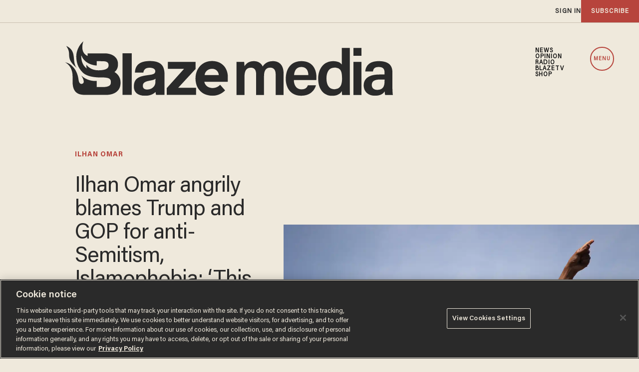

--- FILE ---
content_type: text/html; charset=utf-8
request_url: https://www.google.com/recaptcha/api2/anchor?ar=1&k=6Lf8zqgoAAAAAFUUkcOQ6F63JUDRJdiz_4BCIDPj&co=aHR0cHM6Ly9saW5rLnRoZWJsYXplLmNvbTo0NDM.&hl=en&v=N67nZn4AqZkNcbeMu4prBgzg&size=invisible&anchor-ms=20000&execute-ms=30000&cb=nuc2dne4qmef
body_size: 48765
content:
<!DOCTYPE HTML><html dir="ltr" lang="en"><head><meta http-equiv="Content-Type" content="text/html; charset=UTF-8">
<meta http-equiv="X-UA-Compatible" content="IE=edge">
<title>reCAPTCHA</title>
<style type="text/css">
/* cyrillic-ext */
@font-face {
  font-family: 'Roboto';
  font-style: normal;
  font-weight: 400;
  font-stretch: 100%;
  src: url(//fonts.gstatic.com/s/roboto/v48/KFO7CnqEu92Fr1ME7kSn66aGLdTylUAMa3GUBHMdazTgWw.woff2) format('woff2');
  unicode-range: U+0460-052F, U+1C80-1C8A, U+20B4, U+2DE0-2DFF, U+A640-A69F, U+FE2E-FE2F;
}
/* cyrillic */
@font-face {
  font-family: 'Roboto';
  font-style: normal;
  font-weight: 400;
  font-stretch: 100%;
  src: url(//fonts.gstatic.com/s/roboto/v48/KFO7CnqEu92Fr1ME7kSn66aGLdTylUAMa3iUBHMdazTgWw.woff2) format('woff2');
  unicode-range: U+0301, U+0400-045F, U+0490-0491, U+04B0-04B1, U+2116;
}
/* greek-ext */
@font-face {
  font-family: 'Roboto';
  font-style: normal;
  font-weight: 400;
  font-stretch: 100%;
  src: url(//fonts.gstatic.com/s/roboto/v48/KFO7CnqEu92Fr1ME7kSn66aGLdTylUAMa3CUBHMdazTgWw.woff2) format('woff2');
  unicode-range: U+1F00-1FFF;
}
/* greek */
@font-face {
  font-family: 'Roboto';
  font-style: normal;
  font-weight: 400;
  font-stretch: 100%;
  src: url(//fonts.gstatic.com/s/roboto/v48/KFO7CnqEu92Fr1ME7kSn66aGLdTylUAMa3-UBHMdazTgWw.woff2) format('woff2');
  unicode-range: U+0370-0377, U+037A-037F, U+0384-038A, U+038C, U+038E-03A1, U+03A3-03FF;
}
/* math */
@font-face {
  font-family: 'Roboto';
  font-style: normal;
  font-weight: 400;
  font-stretch: 100%;
  src: url(//fonts.gstatic.com/s/roboto/v48/KFO7CnqEu92Fr1ME7kSn66aGLdTylUAMawCUBHMdazTgWw.woff2) format('woff2');
  unicode-range: U+0302-0303, U+0305, U+0307-0308, U+0310, U+0312, U+0315, U+031A, U+0326-0327, U+032C, U+032F-0330, U+0332-0333, U+0338, U+033A, U+0346, U+034D, U+0391-03A1, U+03A3-03A9, U+03B1-03C9, U+03D1, U+03D5-03D6, U+03F0-03F1, U+03F4-03F5, U+2016-2017, U+2034-2038, U+203C, U+2040, U+2043, U+2047, U+2050, U+2057, U+205F, U+2070-2071, U+2074-208E, U+2090-209C, U+20D0-20DC, U+20E1, U+20E5-20EF, U+2100-2112, U+2114-2115, U+2117-2121, U+2123-214F, U+2190, U+2192, U+2194-21AE, U+21B0-21E5, U+21F1-21F2, U+21F4-2211, U+2213-2214, U+2216-22FF, U+2308-230B, U+2310, U+2319, U+231C-2321, U+2336-237A, U+237C, U+2395, U+239B-23B7, U+23D0, U+23DC-23E1, U+2474-2475, U+25AF, U+25B3, U+25B7, U+25BD, U+25C1, U+25CA, U+25CC, U+25FB, U+266D-266F, U+27C0-27FF, U+2900-2AFF, U+2B0E-2B11, U+2B30-2B4C, U+2BFE, U+3030, U+FF5B, U+FF5D, U+1D400-1D7FF, U+1EE00-1EEFF;
}
/* symbols */
@font-face {
  font-family: 'Roboto';
  font-style: normal;
  font-weight: 400;
  font-stretch: 100%;
  src: url(//fonts.gstatic.com/s/roboto/v48/KFO7CnqEu92Fr1ME7kSn66aGLdTylUAMaxKUBHMdazTgWw.woff2) format('woff2');
  unicode-range: U+0001-000C, U+000E-001F, U+007F-009F, U+20DD-20E0, U+20E2-20E4, U+2150-218F, U+2190, U+2192, U+2194-2199, U+21AF, U+21E6-21F0, U+21F3, U+2218-2219, U+2299, U+22C4-22C6, U+2300-243F, U+2440-244A, U+2460-24FF, U+25A0-27BF, U+2800-28FF, U+2921-2922, U+2981, U+29BF, U+29EB, U+2B00-2BFF, U+4DC0-4DFF, U+FFF9-FFFB, U+10140-1018E, U+10190-1019C, U+101A0, U+101D0-101FD, U+102E0-102FB, U+10E60-10E7E, U+1D2C0-1D2D3, U+1D2E0-1D37F, U+1F000-1F0FF, U+1F100-1F1AD, U+1F1E6-1F1FF, U+1F30D-1F30F, U+1F315, U+1F31C, U+1F31E, U+1F320-1F32C, U+1F336, U+1F378, U+1F37D, U+1F382, U+1F393-1F39F, U+1F3A7-1F3A8, U+1F3AC-1F3AF, U+1F3C2, U+1F3C4-1F3C6, U+1F3CA-1F3CE, U+1F3D4-1F3E0, U+1F3ED, U+1F3F1-1F3F3, U+1F3F5-1F3F7, U+1F408, U+1F415, U+1F41F, U+1F426, U+1F43F, U+1F441-1F442, U+1F444, U+1F446-1F449, U+1F44C-1F44E, U+1F453, U+1F46A, U+1F47D, U+1F4A3, U+1F4B0, U+1F4B3, U+1F4B9, U+1F4BB, U+1F4BF, U+1F4C8-1F4CB, U+1F4D6, U+1F4DA, U+1F4DF, U+1F4E3-1F4E6, U+1F4EA-1F4ED, U+1F4F7, U+1F4F9-1F4FB, U+1F4FD-1F4FE, U+1F503, U+1F507-1F50B, U+1F50D, U+1F512-1F513, U+1F53E-1F54A, U+1F54F-1F5FA, U+1F610, U+1F650-1F67F, U+1F687, U+1F68D, U+1F691, U+1F694, U+1F698, U+1F6AD, U+1F6B2, U+1F6B9-1F6BA, U+1F6BC, U+1F6C6-1F6CF, U+1F6D3-1F6D7, U+1F6E0-1F6EA, U+1F6F0-1F6F3, U+1F6F7-1F6FC, U+1F700-1F7FF, U+1F800-1F80B, U+1F810-1F847, U+1F850-1F859, U+1F860-1F887, U+1F890-1F8AD, U+1F8B0-1F8BB, U+1F8C0-1F8C1, U+1F900-1F90B, U+1F93B, U+1F946, U+1F984, U+1F996, U+1F9E9, U+1FA00-1FA6F, U+1FA70-1FA7C, U+1FA80-1FA89, U+1FA8F-1FAC6, U+1FACE-1FADC, U+1FADF-1FAE9, U+1FAF0-1FAF8, U+1FB00-1FBFF;
}
/* vietnamese */
@font-face {
  font-family: 'Roboto';
  font-style: normal;
  font-weight: 400;
  font-stretch: 100%;
  src: url(//fonts.gstatic.com/s/roboto/v48/KFO7CnqEu92Fr1ME7kSn66aGLdTylUAMa3OUBHMdazTgWw.woff2) format('woff2');
  unicode-range: U+0102-0103, U+0110-0111, U+0128-0129, U+0168-0169, U+01A0-01A1, U+01AF-01B0, U+0300-0301, U+0303-0304, U+0308-0309, U+0323, U+0329, U+1EA0-1EF9, U+20AB;
}
/* latin-ext */
@font-face {
  font-family: 'Roboto';
  font-style: normal;
  font-weight: 400;
  font-stretch: 100%;
  src: url(//fonts.gstatic.com/s/roboto/v48/KFO7CnqEu92Fr1ME7kSn66aGLdTylUAMa3KUBHMdazTgWw.woff2) format('woff2');
  unicode-range: U+0100-02BA, U+02BD-02C5, U+02C7-02CC, U+02CE-02D7, U+02DD-02FF, U+0304, U+0308, U+0329, U+1D00-1DBF, U+1E00-1E9F, U+1EF2-1EFF, U+2020, U+20A0-20AB, U+20AD-20C0, U+2113, U+2C60-2C7F, U+A720-A7FF;
}
/* latin */
@font-face {
  font-family: 'Roboto';
  font-style: normal;
  font-weight: 400;
  font-stretch: 100%;
  src: url(//fonts.gstatic.com/s/roboto/v48/KFO7CnqEu92Fr1ME7kSn66aGLdTylUAMa3yUBHMdazQ.woff2) format('woff2');
  unicode-range: U+0000-00FF, U+0131, U+0152-0153, U+02BB-02BC, U+02C6, U+02DA, U+02DC, U+0304, U+0308, U+0329, U+2000-206F, U+20AC, U+2122, U+2191, U+2193, U+2212, U+2215, U+FEFF, U+FFFD;
}
/* cyrillic-ext */
@font-face {
  font-family: 'Roboto';
  font-style: normal;
  font-weight: 500;
  font-stretch: 100%;
  src: url(//fonts.gstatic.com/s/roboto/v48/KFO7CnqEu92Fr1ME7kSn66aGLdTylUAMa3GUBHMdazTgWw.woff2) format('woff2');
  unicode-range: U+0460-052F, U+1C80-1C8A, U+20B4, U+2DE0-2DFF, U+A640-A69F, U+FE2E-FE2F;
}
/* cyrillic */
@font-face {
  font-family: 'Roboto';
  font-style: normal;
  font-weight: 500;
  font-stretch: 100%;
  src: url(//fonts.gstatic.com/s/roboto/v48/KFO7CnqEu92Fr1ME7kSn66aGLdTylUAMa3iUBHMdazTgWw.woff2) format('woff2');
  unicode-range: U+0301, U+0400-045F, U+0490-0491, U+04B0-04B1, U+2116;
}
/* greek-ext */
@font-face {
  font-family: 'Roboto';
  font-style: normal;
  font-weight: 500;
  font-stretch: 100%;
  src: url(//fonts.gstatic.com/s/roboto/v48/KFO7CnqEu92Fr1ME7kSn66aGLdTylUAMa3CUBHMdazTgWw.woff2) format('woff2');
  unicode-range: U+1F00-1FFF;
}
/* greek */
@font-face {
  font-family: 'Roboto';
  font-style: normal;
  font-weight: 500;
  font-stretch: 100%;
  src: url(//fonts.gstatic.com/s/roboto/v48/KFO7CnqEu92Fr1ME7kSn66aGLdTylUAMa3-UBHMdazTgWw.woff2) format('woff2');
  unicode-range: U+0370-0377, U+037A-037F, U+0384-038A, U+038C, U+038E-03A1, U+03A3-03FF;
}
/* math */
@font-face {
  font-family: 'Roboto';
  font-style: normal;
  font-weight: 500;
  font-stretch: 100%;
  src: url(//fonts.gstatic.com/s/roboto/v48/KFO7CnqEu92Fr1ME7kSn66aGLdTylUAMawCUBHMdazTgWw.woff2) format('woff2');
  unicode-range: U+0302-0303, U+0305, U+0307-0308, U+0310, U+0312, U+0315, U+031A, U+0326-0327, U+032C, U+032F-0330, U+0332-0333, U+0338, U+033A, U+0346, U+034D, U+0391-03A1, U+03A3-03A9, U+03B1-03C9, U+03D1, U+03D5-03D6, U+03F0-03F1, U+03F4-03F5, U+2016-2017, U+2034-2038, U+203C, U+2040, U+2043, U+2047, U+2050, U+2057, U+205F, U+2070-2071, U+2074-208E, U+2090-209C, U+20D0-20DC, U+20E1, U+20E5-20EF, U+2100-2112, U+2114-2115, U+2117-2121, U+2123-214F, U+2190, U+2192, U+2194-21AE, U+21B0-21E5, U+21F1-21F2, U+21F4-2211, U+2213-2214, U+2216-22FF, U+2308-230B, U+2310, U+2319, U+231C-2321, U+2336-237A, U+237C, U+2395, U+239B-23B7, U+23D0, U+23DC-23E1, U+2474-2475, U+25AF, U+25B3, U+25B7, U+25BD, U+25C1, U+25CA, U+25CC, U+25FB, U+266D-266F, U+27C0-27FF, U+2900-2AFF, U+2B0E-2B11, U+2B30-2B4C, U+2BFE, U+3030, U+FF5B, U+FF5D, U+1D400-1D7FF, U+1EE00-1EEFF;
}
/* symbols */
@font-face {
  font-family: 'Roboto';
  font-style: normal;
  font-weight: 500;
  font-stretch: 100%;
  src: url(//fonts.gstatic.com/s/roboto/v48/KFO7CnqEu92Fr1ME7kSn66aGLdTylUAMaxKUBHMdazTgWw.woff2) format('woff2');
  unicode-range: U+0001-000C, U+000E-001F, U+007F-009F, U+20DD-20E0, U+20E2-20E4, U+2150-218F, U+2190, U+2192, U+2194-2199, U+21AF, U+21E6-21F0, U+21F3, U+2218-2219, U+2299, U+22C4-22C6, U+2300-243F, U+2440-244A, U+2460-24FF, U+25A0-27BF, U+2800-28FF, U+2921-2922, U+2981, U+29BF, U+29EB, U+2B00-2BFF, U+4DC0-4DFF, U+FFF9-FFFB, U+10140-1018E, U+10190-1019C, U+101A0, U+101D0-101FD, U+102E0-102FB, U+10E60-10E7E, U+1D2C0-1D2D3, U+1D2E0-1D37F, U+1F000-1F0FF, U+1F100-1F1AD, U+1F1E6-1F1FF, U+1F30D-1F30F, U+1F315, U+1F31C, U+1F31E, U+1F320-1F32C, U+1F336, U+1F378, U+1F37D, U+1F382, U+1F393-1F39F, U+1F3A7-1F3A8, U+1F3AC-1F3AF, U+1F3C2, U+1F3C4-1F3C6, U+1F3CA-1F3CE, U+1F3D4-1F3E0, U+1F3ED, U+1F3F1-1F3F3, U+1F3F5-1F3F7, U+1F408, U+1F415, U+1F41F, U+1F426, U+1F43F, U+1F441-1F442, U+1F444, U+1F446-1F449, U+1F44C-1F44E, U+1F453, U+1F46A, U+1F47D, U+1F4A3, U+1F4B0, U+1F4B3, U+1F4B9, U+1F4BB, U+1F4BF, U+1F4C8-1F4CB, U+1F4D6, U+1F4DA, U+1F4DF, U+1F4E3-1F4E6, U+1F4EA-1F4ED, U+1F4F7, U+1F4F9-1F4FB, U+1F4FD-1F4FE, U+1F503, U+1F507-1F50B, U+1F50D, U+1F512-1F513, U+1F53E-1F54A, U+1F54F-1F5FA, U+1F610, U+1F650-1F67F, U+1F687, U+1F68D, U+1F691, U+1F694, U+1F698, U+1F6AD, U+1F6B2, U+1F6B9-1F6BA, U+1F6BC, U+1F6C6-1F6CF, U+1F6D3-1F6D7, U+1F6E0-1F6EA, U+1F6F0-1F6F3, U+1F6F7-1F6FC, U+1F700-1F7FF, U+1F800-1F80B, U+1F810-1F847, U+1F850-1F859, U+1F860-1F887, U+1F890-1F8AD, U+1F8B0-1F8BB, U+1F8C0-1F8C1, U+1F900-1F90B, U+1F93B, U+1F946, U+1F984, U+1F996, U+1F9E9, U+1FA00-1FA6F, U+1FA70-1FA7C, U+1FA80-1FA89, U+1FA8F-1FAC6, U+1FACE-1FADC, U+1FADF-1FAE9, U+1FAF0-1FAF8, U+1FB00-1FBFF;
}
/* vietnamese */
@font-face {
  font-family: 'Roboto';
  font-style: normal;
  font-weight: 500;
  font-stretch: 100%;
  src: url(//fonts.gstatic.com/s/roboto/v48/KFO7CnqEu92Fr1ME7kSn66aGLdTylUAMa3OUBHMdazTgWw.woff2) format('woff2');
  unicode-range: U+0102-0103, U+0110-0111, U+0128-0129, U+0168-0169, U+01A0-01A1, U+01AF-01B0, U+0300-0301, U+0303-0304, U+0308-0309, U+0323, U+0329, U+1EA0-1EF9, U+20AB;
}
/* latin-ext */
@font-face {
  font-family: 'Roboto';
  font-style: normal;
  font-weight: 500;
  font-stretch: 100%;
  src: url(//fonts.gstatic.com/s/roboto/v48/KFO7CnqEu92Fr1ME7kSn66aGLdTylUAMa3KUBHMdazTgWw.woff2) format('woff2');
  unicode-range: U+0100-02BA, U+02BD-02C5, U+02C7-02CC, U+02CE-02D7, U+02DD-02FF, U+0304, U+0308, U+0329, U+1D00-1DBF, U+1E00-1E9F, U+1EF2-1EFF, U+2020, U+20A0-20AB, U+20AD-20C0, U+2113, U+2C60-2C7F, U+A720-A7FF;
}
/* latin */
@font-face {
  font-family: 'Roboto';
  font-style: normal;
  font-weight: 500;
  font-stretch: 100%;
  src: url(//fonts.gstatic.com/s/roboto/v48/KFO7CnqEu92Fr1ME7kSn66aGLdTylUAMa3yUBHMdazQ.woff2) format('woff2');
  unicode-range: U+0000-00FF, U+0131, U+0152-0153, U+02BB-02BC, U+02C6, U+02DA, U+02DC, U+0304, U+0308, U+0329, U+2000-206F, U+20AC, U+2122, U+2191, U+2193, U+2212, U+2215, U+FEFF, U+FFFD;
}
/* cyrillic-ext */
@font-face {
  font-family: 'Roboto';
  font-style: normal;
  font-weight: 900;
  font-stretch: 100%;
  src: url(//fonts.gstatic.com/s/roboto/v48/KFO7CnqEu92Fr1ME7kSn66aGLdTylUAMa3GUBHMdazTgWw.woff2) format('woff2');
  unicode-range: U+0460-052F, U+1C80-1C8A, U+20B4, U+2DE0-2DFF, U+A640-A69F, U+FE2E-FE2F;
}
/* cyrillic */
@font-face {
  font-family: 'Roboto';
  font-style: normal;
  font-weight: 900;
  font-stretch: 100%;
  src: url(//fonts.gstatic.com/s/roboto/v48/KFO7CnqEu92Fr1ME7kSn66aGLdTylUAMa3iUBHMdazTgWw.woff2) format('woff2');
  unicode-range: U+0301, U+0400-045F, U+0490-0491, U+04B0-04B1, U+2116;
}
/* greek-ext */
@font-face {
  font-family: 'Roboto';
  font-style: normal;
  font-weight: 900;
  font-stretch: 100%;
  src: url(//fonts.gstatic.com/s/roboto/v48/KFO7CnqEu92Fr1ME7kSn66aGLdTylUAMa3CUBHMdazTgWw.woff2) format('woff2');
  unicode-range: U+1F00-1FFF;
}
/* greek */
@font-face {
  font-family: 'Roboto';
  font-style: normal;
  font-weight: 900;
  font-stretch: 100%;
  src: url(//fonts.gstatic.com/s/roboto/v48/KFO7CnqEu92Fr1ME7kSn66aGLdTylUAMa3-UBHMdazTgWw.woff2) format('woff2');
  unicode-range: U+0370-0377, U+037A-037F, U+0384-038A, U+038C, U+038E-03A1, U+03A3-03FF;
}
/* math */
@font-face {
  font-family: 'Roboto';
  font-style: normal;
  font-weight: 900;
  font-stretch: 100%;
  src: url(//fonts.gstatic.com/s/roboto/v48/KFO7CnqEu92Fr1ME7kSn66aGLdTylUAMawCUBHMdazTgWw.woff2) format('woff2');
  unicode-range: U+0302-0303, U+0305, U+0307-0308, U+0310, U+0312, U+0315, U+031A, U+0326-0327, U+032C, U+032F-0330, U+0332-0333, U+0338, U+033A, U+0346, U+034D, U+0391-03A1, U+03A3-03A9, U+03B1-03C9, U+03D1, U+03D5-03D6, U+03F0-03F1, U+03F4-03F5, U+2016-2017, U+2034-2038, U+203C, U+2040, U+2043, U+2047, U+2050, U+2057, U+205F, U+2070-2071, U+2074-208E, U+2090-209C, U+20D0-20DC, U+20E1, U+20E5-20EF, U+2100-2112, U+2114-2115, U+2117-2121, U+2123-214F, U+2190, U+2192, U+2194-21AE, U+21B0-21E5, U+21F1-21F2, U+21F4-2211, U+2213-2214, U+2216-22FF, U+2308-230B, U+2310, U+2319, U+231C-2321, U+2336-237A, U+237C, U+2395, U+239B-23B7, U+23D0, U+23DC-23E1, U+2474-2475, U+25AF, U+25B3, U+25B7, U+25BD, U+25C1, U+25CA, U+25CC, U+25FB, U+266D-266F, U+27C0-27FF, U+2900-2AFF, U+2B0E-2B11, U+2B30-2B4C, U+2BFE, U+3030, U+FF5B, U+FF5D, U+1D400-1D7FF, U+1EE00-1EEFF;
}
/* symbols */
@font-face {
  font-family: 'Roboto';
  font-style: normal;
  font-weight: 900;
  font-stretch: 100%;
  src: url(//fonts.gstatic.com/s/roboto/v48/KFO7CnqEu92Fr1ME7kSn66aGLdTylUAMaxKUBHMdazTgWw.woff2) format('woff2');
  unicode-range: U+0001-000C, U+000E-001F, U+007F-009F, U+20DD-20E0, U+20E2-20E4, U+2150-218F, U+2190, U+2192, U+2194-2199, U+21AF, U+21E6-21F0, U+21F3, U+2218-2219, U+2299, U+22C4-22C6, U+2300-243F, U+2440-244A, U+2460-24FF, U+25A0-27BF, U+2800-28FF, U+2921-2922, U+2981, U+29BF, U+29EB, U+2B00-2BFF, U+4DC0-4DFF, U+FFF9-FFFB, U+10140-1018E, U+10190-1019C, U+101A0, U+101D0-101FD, U+102E0-102FB, U+10E60-10E7E, U+1D2C0-1D2D3, U+1D2E0-1D37F, U+1F000-1F0FF, U+1F100-1F1AD, U+1F1E6-1F1FF, U+1F30D-1F30F, U+1F315, U+1F31C, U+1F31E, U+1F320-1F32C, U+1F336, U+1F378, U+1F37D, U+1F382, U+1F393-1F39F, U+1F3A7-1F3A8, U+1F3AC-1F3AF, U+1F3C2, U+1F3C4-1F3C6, U+1F3CA-1F3CE, U+1F3D4-1F3E0, U+1F3ED, U+1F3F1-1F3F3, U+1F3F5-1F3F7, U+1F408, U+1F415, U+1F41F, U+1F426, U+1F43F, U+1F441-1F442, U+1F444, U+1F446-1F449, U+1F44C-1F44E, U+1F453, U+1F46A, U+1F47D, U+1F4A3, U+1F4B0, U+1F4B3, U+1F4B9, U+1F4BB, U+1F4BF, U+1F4C8-1F4CB, U+1F4D6, U+1F4DA, U+1F4DF, U+1F4E3-1F4E6, U+1F4EA-1F4ED, U+1F4F7, U+1F4F9-1F4FB, U+1F4FD-1F4FE, U+1F503, U+1F507-1F50B, U+1F50D, U+1F512-1F513, U+1F53E-1F54A, U+1F54F-1F5FA, U+1F610, U+1F650-1F67F, U+1F687, U+1F68D, U+1F691, U+1F694, U+1F698, U+1F6AD, U+1F6B2, U+1F6B9-1F6BA, U+1F6BC, U+1F6C6-1F6CF, U+1F6D3-1F6D7, U+1F6E0-1F6EA, U+1F6F0-1F6F3, U+1F6F7-1F6FC, U+1F700-1F7FF, U+1F800-1F80B, U+1F810-1F847, U+1F850-1F859, U+1F860-1F887, U+1F890-1F8AD, U+1F8B0-1F8BB, U+1F8C0-1F8C1, U+1F900-1F90B, U+1F93B, U+1F946, U+1F984, U+1F996, U+1F9E9, U+1FA00-1FA6F, U+1FA70-1FA7C, U+1FA80-1FA89, U+1FA8F-1FAC6, U+1FACE-1FADC, U+1FADF-1FAE9, U+1FAF0-1FAF8, U+1FB00-1FBFF;
}
/* vietnamese */
@font-face {
  font-family: 'Roboto';
  font-style: normal;
  font-weight: 900;
  font-stretch: 100%;
  src: url(//fonts.gstatic.com/s/roboto/v48/KFO7CnqEu92Fr1ME7kSn66aGLdTylUAMa3OUBHMdazTgWw.woff2) format('woff2');
  unicode-range: U+0102-0103, U+0110-0111, U+0128-0129, U+0168-0169, U+01A0-01A1, U+01AF-01B0, U+0300-0301, U+0303-0304, U+0308-0309, U+0323, U+0329, U+1EA0-1EF9, U+20AB;
}
/* latin-ext */
@font-face {
  font-family: 'Roboto';
  font-style: normal;
  font-weight: 900;
  font-stretch: 100%;
  src: url(//fonts.gstatic.com/s/roboto/v48/KFO7CnqEu92Fr1ME7kSn66aGLdTylUAMa3KUBHMdazTgWw.woff2) format('woff2');
  unicode-range: U+0100-02BA, U+02BD-02C5, U+02C7-02CC, U+02CE-02D7, U+02DD-02FF, U+0304, U+0308, U+0329, U+1D00-1DBF, U+1E00-1E9F, U+1EF2-1EFF, U+2020, U+20A0-20AB, U+20AD-20C0, U+2113, U+2C60-2C7F, U+A720-A7FF;
}
/* latin */
@font-face {
  font-family: 'Roboto';
  font-style: normal;
  font-weight: 900;
  font-stretch: 100%;
  src: url(//fonts.gstatic.com/s/roboto/v48/KFO7CnqEu92Fr1ME7kSn66aGLdTylUAMa3yUBHMdazQ.woff2) format('woff2');
  unicode-range: U+0000-00FF, U+0131, U+0152-0153, U+02BB-02BC, U+02C6, U+02DA, U+02DC, U+0304, U+0308, U+0329, U+2000-206F, U+20AC, U+2122, U+2191, U+2193, U+2212, U+2215, U+FEFF, U+FFFD;
}

</style>
<link rel="stylesheet" type="text/css" href="https://www.gstatic.com/recaptcha/releases/N67nZn4AqZkNcbeMu4prBgzg/styles__ltr.css">
<script nonce="C8jGukEeurq36Z172-3sjQ" type="text/javascript">window['__recaptcha_api'] = 'https://www.google.com/recaptcha/api2/';</script>
<script type="text/javascript" src="https://www.gstatic.com/recaptcha/releases/N67nZn4AqZkNcbeMu4prBgzg/recaptcha__en.js" nonce="C8jGukEeurq36Z172-3sjQ">
      
    </script></head>
<body><div id="rc-anchor-alert" class="rc-anchor-alert"></div>
<input type="hidden" id="recaptcha-token" value="[base64]">
<script type="text/javascript" nonce="C8jGukEeurq36Z172-3sjQ">
      recaptcha.anchor.Main.init("[\x22ainput\x22,[\x22bgdata\x22,\x22\x22,\[base64]/[base64]/[base64]/bmV3IHJbeF0oY1swXSk6RT09Mj9uZXcgclt4XShjWzBdLGNbMV0pOkU9PTM/bmV3IHJbeF0oY1swXSxjWzFdLGNbMl0pOkU9PTQ/[base64]/[base64]/[base64]/[base64]/[base64]/[base64]/[base64]/[base64]\x22,\[base64]\\u003d\x22,\x22w7bClSMIGSAjw6fCu1wbw6smw7IrwrDCrsOaw6rCnx9fw5QfKMKtIsO2dMKWfsKsennCkQJ8Zh5cwqvCnsO3d8OgPBfDh8KhR8Omw6JGwonCs3nCjMOdwoHCuirCjsKKwrLDt3TDiGbCgMOsw4DDj8KWFsOHGsKIw7htNMK2wpMUw6DCjcK8SMOBwrnDpk1/[base64]/DtsKNTcO8JxHDjMKzw5LChV8/wog/IFQ4wqzDlT3Ck8KGw5kgwolhGkHCocOrbcOAbigkMsOow5jCnkfDnkzCv8K6XcKpw6lQw7bCvigKw5McwqTDtcO7cTMDw6dTTMKDH8O1PxBow7LDpsOWYTJ4wpLCoVAmw5FSCMKwwr0GwrdAw68FOMKuw4YFw7wVQQ54ZMORwoI/[base64]/Ck8Kcw7ggwpnCpGpow5nCjcKXw67CoMO6w4TDnyYHwohaw5TDhMOtwoHDiU/[base64]/HcOiw6XCmcOEMcO9Tn1EwqvCtcOtw5/DgEfDmA7DvcKqUcOYPEkaw4LCosKsw5EFPERbwo/DjlLCrMOQe8KAwr1lbynDvmfCn3NLwq1iJypNw4xpw6/DhcKLE1LCu3DCssOCX0PDhhvDicOXwqxPwrnDhcOceknDg3MbCD/DpcO9wrHDisOvwp4ZRcO8TcKOwqleLA4vccKUwpQJw6NRLnQhHho/RcOUw6sHRQ0EfGfCpcO7EcOawqfDv2/Dg8KHYRTCvSzCvmxqXcOqw4A1w5jCisK0wqdfw4F/w6QAJXtiD2FQCl3Cm8KQU8K8WwATCcOfwo0de8ORwolqesOeNxR+wr1+FcOrwqLCjMOKbwJSwoVjw4jCrTHCusKYwppQHnrCjsKLw5rCnRt0CcK4wobDq2fClMKtw5Yiw6B9Gk3ClsOmwo7DsVDCsMKnecOjGTJzwobChBoXXzcBwot0w7jCscO4wr/DvcO6wrHDpkHCmsKow59Lw5gowphEEsKGw4TCj2DCvSTCvhNZM8K9EMKQAicww5EhQMOwwrwfwrF4WsKzw687w6V4dMOuw7hLUMKtGcO2wr4fwoQMB8Oswq5SRShcWFNlw6ARCw/Drnl7wrzDmG7Cj8KsejfDrsOXwqjCmsK3wpEFwp9MOQY7TC1OEMOow70VGUoQwpVURcKIwrzDnsOpdjHDpMKZwrBkDgTClSAVw48nwptIa8OEwoXCoDYcfsOGw4hvwrXDkjnCisOnFsK7OMOrAl/DjzjCosOUw5HCtxU3bMOZw7zCh8K8PGbDpMO5wrc9woPDvsOKLcORw7rCssKuwqDCrsOvw5TCqMKNecO+w67CpURnJwvClsKgw4rDoMO9FDgdHcO/fgZhw6Ivw6jDvMKIwrbCsXfCnkkHw5ZKcMKkIcOtA8K1wq8qwrXDmnk9wrpyw4LCrsOsw6wQwpYYw7XCssKgGWsowo4wb8KMAMKsfMO1eHfDowcbRcOawrvCjsO8wqofwoIZwp1Rwot7wogsfFzClAhZSwTCo8Kcw5ZpGcOewr4uw4XCjS/CnQVdw43DssOAwrs6wo0yJ8OTwpktU04Nb8K8WA/DnULDpMOKwrYxw55awp/[base64]/[base64]/CvRTDvsOhWcOYwq3Dv0/CoFbCs3PCjyRCecK3wonCuQM4wpFAw7zCh3dEPXxpER8Aw5/CoSTDn8KDXw/CssODWjcswrk/wotcwpxywp3DmlILw57DrxvDkMOffW3ClgwrwrPCojgpFWDCggJzXsKOWwXCrXsjwonDhMKEwoFAW1TCrwAOA8KfPcOJwqbDoA/CjkDDncOAcMKywpXDhsK4w7dbRiPDrsO0GcK3w5Bec8Omw6Q8wrLDm8KhOsKQwoYkw7A/Z8OHdFbCpcKqwo9IwozChcK+w7TDhMOlF1bDmMKzPUjCoFTCqhXCusKJw6pxV8O3cztyBVE7HEcZwoDCpnQ+wrHDkTvDkMOUwrkww6zCmnEXKyfDp1I1EVTDiTouw5k/X27CiMOXwrDDqBBaw5A4wqPDp8Kqw57CsDvCtsKVw7knw7jDuMK+WMKcd04Sw44ZI8KRQ8K0ayZ4UMK0w4/CkQvDonZ4w5sLA8K2w63ChcO6w59cAsOLworCgmTCvFk4fjM1w496AmPCicK5w4FLb2sCVgZfwplTwqs8H8KtQTdbwo1lw4dOX2fCvsOdwqQyw7jDhGQpS8OHYm1ET8Oow4rDhcOvIMKZN8OcQcKjw7g4G3V2wqp6PmPCsSjCocKjw4Izwp8owos/I1zChsKObTARwr/DtsK3w54gwrbDgMOpw5oaeD44woUvw4DCpcOgb8KUwq4sacKcw4cWFMOKw6NabCDClUfCgw7DgsKPecOWw7/DnwFzw4kLw4ocwrpqw4how5ZMwpAQwp/CixzCrTjCgRjDmllbw4she8KowrpEGCBfNSkAw5BzwqxCwrTCiXFNcMKYfsKoQcO7w5HDnXZjNsO1wqnCmsKnw4nCicKRw7bDpjt8wp0/[base64]/[base64]/[base64]/[base64]/DpFpBNiDDpsOMGHTCkCPDlsOMBhFhDWPDlEHCn8KyTkvDkm3DisOYbsO3w6Yzw6fDg8Ofwq9/w6nDrApzwo3CvQ7DtyPDuMONwpwycyrDqcKjw5rCgkjDmsKgBcOEwoQVIsOeL27Co8KRwpHDslrDlR1PwrdaOC0XQ0kYwqUbwrDCsmFnIMK3w4liQMKyw7LDl8OqwpXDqghGwoF3w6Ysw5sxeWHDgwMoDcKUwrTDvQvDpDtiN0nCoMOcH8OBw4vDsH3Cr3F/[base64]/ChFVbJMK/wpsFSSUyw73DqRjDuDDCjcKPV27Clg/Cv8KFUxN+cQQBVMKMw4pQwrxcLAfDuHRBwpvCiAxiwoXClBvCs8OFVShhwqJNa2U5w5tdXMKLdsKCwrtpCcOvFSrCrlYBGTfDssOnKcKZeU8WZjzDlMOTHUrCnVDClj/DmCIlw7zDgcOsdMO+w7rCm8Oqw6XDtBQ5wp3ClQLDoTLCq1xkw4YBw7/DpcOBwp3DqcOCfsKGw57Dh8O7wpLDqUM8Sj3Cr8OFYMONwp5gWFllw6l3IRfDgsOOw63ChcOJM3/DgyHDskbDhcO9wrAGE3PDusKQwq9fw53DgB16DMKYwrIPLxzCsXRqwpHDoMOgGcOQFsKQw5Y5EMO2w7fDpMKjw7drbMKXw6vCgQZ6WcKEwr7Ci2PCmcKPUVgUeMOfJMKDw5tpWcK/woQ3f3E9w7Vxwpglw57CuAXDs8KAPnAowpI+w7UkwoY5w40CIsK2bcKKSMO5wqwbw40fwpnCpH5owq5Uw63CkSXDmmVYDy09wph/[base64]/Duh5Hw6zDuFzDlMO8wo4FFhZfYgZaBloJLsOKw58gY07Dp8OSw5nDqsO9w6zDikPDmcKbw7PDisO8w7QAQnPDpWMaw4jCjMOPCsOjwqfDiRDDmToTw5EPw4VIacOEw5TClcOudWgzCizCnj14wqTCocO7w4JiNErDoh9/w7l/XsK8wqrDnlJDw7xOS8KRwrBawqs0UShPwoYjcxkBUQLChMO3w65pw5XCnmo6B8KiOMKJwrpLGCjCgyEbw7krGMOJwpFWBx3Dk8Oewp8mRnA3wqzCm3E3FCMtw6NUfsO5CMKOLEEGG8OgGH/DmSjDpWQzWB0GTcKTw7LCtRUyw6Y8W3ApwqJZPEDCpSjDh8ONaFddaMOWG8OkwoMlwqPDp8KvYk1Kw6DChF5aw5gfYsO1XhAiRiI+Q8KIw7XDhMO0w4DClMK5w5JhwqQBaDnDi8KNNHLCkS1kwppGaMOHwpTCocKFw4DDrMO6w5Ywwr8Aw6vDi8OfKcO/woPDtWM5emLDkMKdwpZ6w5NiwpI7wrDCtzQjTgZzXkJWdMOZDsOCdsKkwoXCqMOVYsOXw5hkwqVcw6oqFBjCuhwyeinCqRTCl8Kjw7nCuHNlesOXw4vCk8KPf8ORwrbDuQt4wqPCgyorwp9UP8O/UBjDtFBgecOTLcK5BcK6w7MewoktWsO6w4fCnMOJUxzDqMOJw4XDnMKew5hGwosJcVcJwovDkGAbFMOkRMKpcMOYw4snfTDCsGJaDzpVwqrCi8Otw6tjTcOMHCldfxscPMKGDwgWZcO9TsOUSVwAS8Kkw7/DuMO1wpzCksK2VA3DiMKHwpzCnnQ/w5RZworDqEDDlVzDpcOqw43CmnkAW19WwpRROBHDoG/DgmtLD2lGEsKeWcKjwoXCnGIrMhHCk8K5w4fDhA3Dh8KYw5/Clh1+w5RhVMOFESdyNMOeVsOSw7nCp0vCnms4NHvCh8ONHDpUf2NOw7fCmsOnDsOGw688w6EARXthQsObdcK2w4nCo8K3L8Kkw6wSw6rDunXDh8Krw4zCr0cJw6VGw7rDhMOsdnQRNsKfOcO/LsO3wqlUw4lzER/[base64]/w6vCh8OWdsK0LXVTbMK8wrnDpsOvwo3DksKhw5XDmMOkO8KbQTPCpBPDicOfwpPCucO6w4/CgcKIDsOlw4AlU2tFNlvCrMOXNMOVwpRcw6scw4PDvsK/w68Iwo7DscKESsOqwppow44DEMOWazLCnS7ChXFBw4fCmsKZN3jCk38ZazDCvsKVYsO2w41aw7TCv8O5DwJrCMOZFkpySMOMSVrDljspw6/[base64]/CiwLCoQrDnzRww7QZHMOywp0cwp8bUVTDjMOMJ8K8wrjDl0rDkgNfw7LDpHHDpw7CpcO5w4vCgjUNdmzDtsOUwrZbwpV6LMKbMUjDoMKMwqvDq0I8K1/[base64]/DuwYewoFEwrvDj8KYBsKHAcOqdMODw6pVw7B2w50zwoMYw7nDvmPDvMKMwrPDosKDw5/DhMOww4gRBSXDoFlqw7ABB8OuwrNkXMO8YzkKwogUwoVswpbDjWTDmybDh1DDo0YZWF4pO8KuIUrCk8O6w7kiIMOMXsOpw5rCjkbCkMObUMO6w54SwoNiLAcdwpBUwqoxGsOBZcO1TXtlwoTCosOJwo/Cj8OpMsO1w7nDi8OZRsKrCRfDvynDpzbConbDqcOSwqfDlMKKw6jCkiUcIyB2XMK4w5fCuQBfwohAbQbDuz7Dv8OQwobCpifDv3HCn8Kzw7nDusKhw5/[base64]/[base64]/[base64]/CjcOvwolDEsOJwqHClMKxLMOEwrc6QW/DlVcJworClATCjsKhZMOAHUNyw6nCtX4fw7ZOFcK1LHTCtMK8w5caw5DCpcKWU8Otw5QBN8KaIcOAw7cIw6Jlw6bCtsORwoIYw7LCp8KrwoTDr8KjGcOEw4QDRVFnRcK/fiTCpjnCtBrDscKSQ1Qhwpl1w5cdw5PCkjkew53CtMK9wooaGcOlw67DuRkpwqpBRlnCrX0Aw4ZrKx1OByjDoDkaAGlMw4Nvw7gUw53ChcOxwqrCpVjDhWpuwqvCjD8Wex3ChMKLeTMzw4xQSiTCh8O/wq3DgmvDkcKAwrUhw7nDgMOgDsKrw741wpbDl8OhasKOJcKKw63CiBvCsMOqfMKUw5pLw6I+f8OJw7stwoInw6zDsT3DtCjDlT1ueMKPUsKDIsKyw78CT0cjC8KVMgHCmS5qBMKKwrdCNABmw6nDnUXDjcK5ecOwwr/Dh33Ds8O0w5PCpT9Sw5HDkj3Dj8O5wqEvSsKTBcKNw6jDqHgPAcK4w6I5BcOqw4ZJwqE4KVQowrrCp8OYwoodVsO7w6PCkRRnRMORw6s2CMKfwrFPHsOwwrPCjC/CvcOpSsOxCwLDrSI5w7LCo13DnGg3w5dRYyNOeR1+w4JWSj9sw6zDqRwNCcO7RcKfKTBUPj7DisKxw6JvwpvDpUY0wrzCsjRbCsKIVMKQbE/[base64]/[base64]/Kwp3JQBcwpB7w6dYAsOFwrnDlUs5ZU/DosOWw6VYwqIAMcOvw4NmbVLCoANIwqEuwpHCgCnChiQrw5jDsnbChWPChsOdw68CND8Aw79NbsKnY8Kpw4vCimbCnznCkBfDssO6w4/Dg8K2JcOsB8OTw4ptw5c2E2ENQ8OMH8OTwo0jJFZAGAt8IMKDaG5cbVHDgcKVwqh9wrJfE0rDkcOqRsKEEcKNw7XCscK0FSt3w5rCrghPwqB3DsKIYMKPwoHCp07Dr8OmaMK/wrRETQnDlcOtw45aw6UGw4vCp8OTSMKXbhJRXcO+w6rCu8Ogw7UfRMOWwqHCt8KHXlJpZMKswqUxw6InLcOHw6IDwoseWcOTw58twoN7EcOnwoY0w7vDnH7Dq1TClsKTw6whwpbDugrDsXhbYcK1w41uwq/DvsKWwoXDnnvCicK2wrxwTEvDgMO3w7LCrA7DkcOEwonCnEDCjcK2YMOMQUceInfDgDPCisKdesKhO8OEYVM0biZ/[base64]/Dpl9rw6UewpLCvwLCjMOZw4BtGi4dD8O7w6nDukhDw6HCvcKlYnHDhMKkBsKqwo1Vw5bDhFRdSzEmeFjCkxJkFcOqwrMjw45cwoFuwozClMO+w4hqcGoaOcKOw5ZVbcKqIMOCKDrDn0EYw7/CsHXDocK3e0HDvsODwoDChFYZwrTCgsKRd8OAwrvDnmRXN0/CmMKhw7vDrcOwAHQKPC0fVcKFwo7CsMKewqXClXXDrAvDicOHw5zCoBI0csKuQcKlaH9PCMO9wpwZw4FIFyjDrsOgcTxSD8KJwr7Cmihcw7lwEnQzW0jCkknCpsKew6LDn8OCJQ/[base64]/VcOfw4BvZsOGw5U/[base64]/woLCocOpw7Avwq0gw7PCgXzCu8OpwrPCoDrCjsOHwrkJW8KrOxfCqcOiDMO1S8KvwqTCoRbCj8K6TMK2OkUUw5fDucKDw7ACK8K4w6LCliHDvsKzO8KGw7pzw4XCq8OdwqTCthMfw6wIw67Dt8OoGMKow6XCrMK8aMKCPiJHwrsawrQdw6LDphzCvsKhGRFMwrXDgcO/C30lw4rCkcONw6YIwqXCmMOWw67DlVpkVXLDiQESwqfCmcOkDy/[base64]/[base64]/Dq30nN8KXIMOaw5snw5tnHcONMkPDgyYwXMOKw7JwwrQHXlN2wpxWTWjCrnbDt8Kww5tRMMKHckvDg8OBw5XCoSvCusO1w77CicOrX8OlAXTDt8K4wqPDnURbZ2bCokvDjjjCoMKzamsqb8KfEcKKalIMKgkGw4wbeSPCjUZLJ0QeEcKLY3jDi8OuwpDCnSE/OMKOUizDskfDlcK5E0BnwrJTZlfCmXIdw4/[base64]/ChH4MI0vDu1LDjlXCoiFWDsKqw7N6L8OoYxsOwovCusKgNUgWesO7DMOewrzCpB/DlwQJPlVFwrHCo33DkzXDi11NJT5Qw7DCoE7DocO6w70vw44gQHluwq1lOEtJHcKfw74Cw5Iww41ZwqDDvsOIwovDtjLCoyXCp8K0N0lPYSHCq8OKwq/DqVXDnzUPWCTCicKoXMOMw5M5RsK2w7TDqcOmPcK6fMO/wpp0w4YGw5dpwrXCs2XCsE1QYMK1w5p0w5wkMUhjwr0swo3DhMKrw7bDu2NnesOGw6XCq2lrwrbDlcO0c8OzanzCqj/DtHjCisKDb2nDgsOeTsOpw4x5Wy0YSgfCvMO1QAbCiUMCKGhYKWjDsmTCosKIQcOOIsKHCGHDkmvCkGXCtlVAwoN3R8ORXcOXwpnCuHI5DVvCmsKoCgtaw41xwrl5w4QwRnMDwrI/FGjCvy7CpkBUwoLDpMKUwp9Cw7nDkMORTE8ZZ8K3TcO4wqFMT8OPw5pBVE45w6zCjT86RMOAZsK4J8OQwpIPeMOyw4vCpiAEFBMIQcKhAsKSw7dQCVTCsng9LMOFwpvDgFPDrRZUwqnDrFfCvcK3w6rDpBALeFJMFcO+wo8dCcKWwoLCrMK+wpPDmBh/w51ZXwd7CMOMw4zCrVwzYsK2wrXCi1pgAmDCjSk1RcO3L8KHSAXCmsOBbcKnw445wpvDl2/Dsg9bHAJAKifDuMO+DBHCu8K2H8OOKGRELsKkw6xtSMKxw6lcw6XChRzCmMKvZ0jCtifDm3TDlcKpw59TQcKHwrLDscOcLsOjw5fDlsOtwpJfwonCpcOlNChrw5TDvVUjTCHCr8OEPcOHCQY3TsKVH8KjSF8Qw7gHHCDCuU/DrXXCocKsGcOYLsOLw5tAVEFzw691OsOCUz0EfTDCqcOow401OUdOwoFnwoDDhnnDhsOhw4XDtmIkMQsDb3UZw6Qywq5Hw69fA8O3cMORc8KXcw0ILw/ComEEVsOBbzIgwqHChwpuwqzDpG7Cl0vDgcKOwpvCmcOUfsOnScKxGXbDrWrCoMOOw6DDicKkKgbCpsOpb8KHwp/CqhHDpsK4dMKZO2ZTbi4VCMKBwqvCmxfCicO7EcOiw6zCrBnCicO6wrI1woMhw7pKMcK1OX/DosKTw67DksOew5Qmwqo/[base64]/w7DCj8O4wogKw7DDqcOjwpFKUsOXw53DqcKLwofDk1Z5w4jDh8KbK8OpYMK4w7jCp8KCc8KybG8MYBLCshINw655w5rDrVzCuy7CmcOowofCvjXDlsKPcSvDhU0cwpMbKMKICmnDpnrCiCtKScK5D2XCtRU3wpPCkgMywoLCkVTDkwhOw5lvLTg/[base64]/CoGzDnH1rck/DqsOawrckRHTClnTDu3LDjMO7G8O6TsO6wqwnH8KVQ8K9w7plwoDDnQ1Ywok/BsKewrzDnsOAAcOSV8OpaDLCpcKIAcOCwpNjwpF4I2JbXcOtwo3CqETDu3/DnW7Do8O/[base64]/DpcKYwozDt8O9woJ0QMKBwrN4HXB9wrvCisOcNEl+KVB5wpJcw6dwVcOVcsK0w6cgK8OBwqtuw7B3wojDoUA8w7g7w7MZOikNwqTChhNXScO+w79Nw58Uw6BxUMOzw4nCnsKNwoQ0dcOFDVLDhAvDrcOAworDhkHCum/[base64]/fgpEYBAnwpzCigrDoxzCoRfCsMOsw5NFw5p4w71cYDFjci/Dq38RwrVRw594w5PCgC3CjAXDm8KJOFR9w7/DvMOjw4fCjgLCtMK6CcO1w5xFwrU7XClrcMKdw4TDoMOZwofCrsKtPsO7Th3ClBZCwpzCicOsL8KkwrdlwptwEMOmw7BefVrCkMOywo9BbcK/P3rCrsOdeTI0eV4gW0DCnElndGjDjMKCB1JPPsOxWMKLwqPCvDfDusKTw6IFw6jDhhTDp8KKSEvCs8OFbcKvI0PDnl7DuUdEwpxIw48GwqDClVbCj8KgZnrDqcOaNBzCvDDCl2V5w5bDpCQuwpkOw6fCgAcOwqE+dsKFW8KMwpjDvD4CwrnCqMOLfsOkwrF/w780wqfClSERE0PCpSjCnsK3w6fCp3DDgVgUZygLE8Oxwq9NwqXDh8KUwrfDtWnDvFRWwr8HJMK0wqfDj8O0w4vClB1pwpdZFsONwq/CicOMK2YRwpRxD8KoYsKrwq53ThbDo2oLw53ClsKAQVUOVWrCjsOPMsOSworCi8OnOMKZw4EhNsOrWTnDtELDgsKSTcOqw4bCusKtwrpTaD0nw6dWcxDDjMOYw6NiOB/DowjCq8Kwwrl/HBsmw5HCnSt1wpx6BSvDmMOsw7/[base64]/CtMKawpNSIsOTworDkl/DunDCmSVDGMO1wqTCggHCnsK0I8KJG8Oiw4IbwpgSKzlEb3bDlMOcOgnDr8OKwpfCmsOvMmYpacKZwqQdw5fClB1oeBwQw6Y0w6FdFGEOXsOFw5VTQlbCik7Ckx47worCj8OHw6ETwqvDnVN7wpnDvsO4OcKtFkcrD3Qlw5/[base64]/[base64]/Cg13CiAzDmh7DjsO3YMOZwrrDoC7Dl8KOwrfDrFt4OcK6F8Kjw53CgnbDt8KrfsKUw5XCkcKIHnB3wqnCp1XDmRXDtmdDXMOkdW0tPMK0w4XChsKpZl3CoAnDlSzCjsKbw7lswpEnfsObw7/DscORw7IuwodoDcOpO0Z/wowzX27DuMO7fcOIw5jCll0oHSfDiQnDt8KLw53Cv8OPwrDDtjYDw5nDgV/CusO1w78QwoDCgTlEbMKtOcKew4PCnsOPAQ3CrGl1w5bCmcOLwrR9w6DDsXnDqcKARCoWcyhdVD07BMKhwonCgQJnYMOAwpATE8KUc1HCvMOIwp/CiMOuwrNZOUUlE21vdwpwVsK/w6w8JBTCk8O3J8Ofw4gzTnHDugnCsV3Cu8KjwqzCnV1HeGAaw4VFGi/[base64]/CgcOJwobCgMOPJnlSDsOXwpM4wrJCw5/DicKAFxHDpzUtRsOldCTClMKgDhXDusKDIMKWwr5JwpjDl07DlF3CvUHChEHCkhrDt8KINkIUw4VSwrNaMsKwNsKKPXMJPALDnmLDvA/Dqy7Dh3vDiMKzwrpwwrnCvMOsL1LDpTzCo8KeOw/[base64]/GRZ6w6Nhw5NjVnDDr8OvFgDDkgoHS28oPFEQwrY8GRjDkDbCqsOzDXU0VsK7OMKfwrNcWxPDrEjCpGNtwrchVCHDssObwoDDgD3DtMONWcOGw5c+MhlqMkPDui0FworDhcOXBmXDm8KkNhNzPsOfw7fDrcKiw6jCtQ/CrsOaImzCu8K6woY0worCnB/[base64]/DtMK4bBxFcw1FDWQGwrQbEx1qWmwrF8KcEsOBRETDgsOPEDwIw7zDkD/CrcKVGMOrI8OMwo/CkF0NYy9mw5ZnXMKiwokHJcOzw4fDkwrCkhcfw5DDun1dw71GEGR6w6TCsMOaFlbDn8KrF8ObbcKRb8Osw6nClz7DssKEC8OGBE7DqXLCrMOEwr3CmlFjCcOlwqotZmtvVxDCtio8ZcKjw4NbwpoOWE7CiEfCtGIgwp97w77DscO2wq/DkMOLISRXwrQYY8KaYHMCCwbCgEFBcytYwpEwYXFPWUhIY19QGxUQw5M+L0bCscOKSMOvwqfDnSXDkMOdH8OMUnFiwpDDvcKVZD8WwrIeUMKAw6PCqw/[base64]/DpcOCJMO4aFllA8KgCA8Zwp3CksOVw7oZYcKRRHbCkgLCjTHCpMKbSANOQ8Kgw4vDiA3Do8OawpHCiTx+SETDlsKnwrfClMOrwpzCqRFZwqrDkMO/wrZGw4oqw4ATOlA8w4zDicKOGAvDpcO9WBbClG/[base64]/DqkbClH7Ds0JtH8KNRsOJKMO6w4lWFBF2wrBxSSZqZ8Oeexg/[base64]/CvDEwHMO9exQpdRTDm8KNwr3CpX/[base64]/[base64]/DgMOHGmbCsxvCv8OJIMK0RcKAQcO0wqjDklMkwrU9w6DDkGjCt8K8F8OGwrHChsOsw5g4wop+w48zLBLCr8K0I8KLAsONRSDDplfDv8K0w4zDsVlNwqZfw4nDocK6woh9wqPCmMKMWcK3fcKGO8KbYljDs2RBwqLDnWJvVyDCncOCWW97HMOAMsOow4F/QlPDvcO9JMOVXDfDjX3Cp8Kww4TCnEhAwrcuwrlmw4HDgAvCm8KRATIIwqs9wr7Di8OFworCk8Obw61Vw7HDusObwpDDksKpwq/CuwTCiHARfzglwojDoMOLw6ovd1IRejrCnSEWFcKgw5h4w7jDpsKFw4/DicKlw6EHw7MSU8OiwqVBwpRefMOnw4/[base64]/PCrDocOCdcOoLUY8acOtOXvDiMO4K8KYwrjCisOONMKaw4vDgSDCkS7CiGHDu8Oxw5HChsOjH20sXn5qO0/CqsKfw5fChsKyworDjcKRaMKxHxVGI3dpwppjIcKYDj/[base64]/[base64]/DsMOXS8OFYMKTwrnCtcKbwo/DnhVsw7jCj8Kvb8KVYsKCXsKHM2fCpkvDrcO9FMONBwUCwoRCwq3CoEjCom4RH8OqBW7CnEo4wqc3FHvDpibDtQzCpEnDjcOow5LDrcO4wojCnALDnS3DisOXwrJdPcKyw4Qsw6jCs0VUwoFRNRvDhlnDiMKlwowHLDfCgwXDm8OHT2/[base64]/[base64]/CoWzCvcK7w55ePRDDqmLCkTHCsMKAOsOKw7d1wqMWQcOZXGFrw55EdgdMwrHDmMOSP8KgMgrDu2HCocOmwpTCswUdwp/CrGfDmWYFIhPDsWMqXBnDlsOmUsOAwoAcwoM9wqEBbxFuD3fDksKhw6zCvEIHw7rCqmDDhhbDoMKRw4IXKGkXXsKJw6DDkMKMR8Oaw6lNwrYTw6B0NMKVwp9lw7ELwp0DLMOxNntfUsKAw6oswr/Dj8ORwrkyw6LDlQDDsD7ClsOXHlF4HsO7ScKQOFc8wqt3wodZw4BswrgMwoLDqDLDvMOodcKYwosfwpbCpcKZe8OSw7nDig8mFyvDqDDDkcKRDMOzGcOmEmpAwpY/wovDik47w7zDuHtOFcOjV0rDqsOMIcOpOGJSFsKbw4A2w6xgw43DhxjCgjN2w4VqemDCqMK/w57DrcKQw5sFZDRdw4Vmw4nDtsKPw7Mlwq4dwrjCg15kw6Viw4lFw5www5Udw4fCqMKsXE7CmWNvwpJ6aA4TwpTCmsODKsOsKX/DmMKiesOYwpPDtcONI8KYw5bCmcOiwpR1w5szBsK7w44xwp0BHFdwa29sL8KdbE/DkMKubMOuT8Klw7cFw4dUUx4LOcOMw4jDuxgaYsKmw5jCt8Oewo/CgD4ewoPCnVNGwr81w55Aw6/DocOwwqkcdMKoJXcSVx/CniFtw4UAJVhiw4HCnMKRw5bCkX06wo7Dl8OhAxzCscO+w5bDtcOhwrDCl3TDs8KXV8OmFMK7wpbCrsKtw6XCksOzwo3CgMKMwq9zbhBDwq7DmFvCiHpHccORZ8K/wpnCtMOrw4k0w4HCjsKNw4JYFitVB3JcwqRFw4vDmMOAe8OTNCXCqMKhwp/[base64]/UMO/dDDDqcOvdlfDlEPCqgXCusKZwr3DusOuICPDk8OXGzpGw4kcEmdGw6MjWkDCuB3DrSMwH8OUR8Knw4XDs2fDqcO/w73DhELDr1vDvnLDp8KywpJAw6QHR2IZIcKLwqXCmgfCg8OMwqDChzleH2RBaQXDgAl4w4fDtQxCwrp2JXTCo8K3w6rDucK+SWfChDPCmsOaCMOULEYSwo/DgMOrwqjCr1whBcO2CMOewr7CmWnChjjDjnLDlBrCqXAkFsKQbmtCYlVswroYJsOJw4M2FsO8Sw1lUXzDjlvCjMKaBVrDrgYXYMKtcGDDg8O7B1DDsMOZRcOJNy4Mw6nDusOEWjHCp8O/ekPDlRowwpxOwpR2wpsYw5wiwp86Y0TDvHHDvsOWPj8Meh/Dp8Orwo0QJH/CuMOkbV/CpDnDhsOMAMKQJsKMKMO2w7NtwoPDjjvCihbDpkU4w5LCr8OncQZLwoBDP8KJF8O8w6RfDMO0OkFSRkBAwohxTwbCgyLCscOkcmvDj8Ogwp7DoMKqGTkuwozDi8OLw4nClXfDux1VSm1mJMK7WsOiP8K6IcKrwrwbw7/CosOrDcOlcj3Dj2gmwrgdD8OowobDvMOOw5IIwpYGFXzDrWDDnyPDoGjCv19MwoICJjo2KCFlw5NJfcKCwozCtR3CscO3KErDiC7CgSPCgU1KTm85ZxkJw684J8K8dMOpw65hbG3Cg8OQw73DkzXCkcONQyd/CSvDh8KiwpsIw5wBwoTDsllIEsKUC8KlNCrClFdtwrvDtsORw4IYw6IAacKWw5Zsw6MfwrUIZMKgw7fDq8KHB8OoCmDCjgdkwq/[base64]/[base64]/[base64]/CmCDCjMKow53CqsONw7DCtmfChsOvw49mw5Jiw5ISe8K5YcOESMK8TQnDm8Onw4HDiR/ClsKlw5ouw5PCs2vDhMKMw77DvMOewpzCqsO3WsKIdsKBeFkaw4INw59sBFDChUnCo2DCoMOhw7cKZMOQYW4NwpYrAMORLiMFw4HDm8KTw6bChcKawocDXsOEwqDDjgTCksOiXsOCCRvChcOJfx7CocKvw416wrHDicOhwpBWaWPCicKLFA85w6bCiCRuw6/[base64]/w4rClnlRw61hLkHCvS3CkcKDw4nChWvCgD7Clg55cMK6wo/Cl8KZw67ChyEgw5PDi8OJLy/[base64]/wpPCpsO9wrdSWXE7JSYAZmAjSMKHwonDgwHCnl0uwrc4w63ChsOgwqMow63DrcOSREoRwpsEZ8K/[base64]/CmMODw6TDnh7DvMOHw6vCqlcuCTzCs8O5w7JAd8O+w5tCw6PDo3Rdw6VwXll6FMOawrVPwqvCmMKew44/VcKkD8OuWsKkFmNHw4Qpw4DCicOAw6/CqX3CqltGPGEtwprCohwSw6psDsKAw7JrQsOOByRbfH0WeMKwwqjCoCMNOMK7wqdRY8KJIMKwwovDh3sSw53CnsOMwpZIw7lKR8KNwrzCuxbCpcK5wr/DiMONQMKmDQzCg0/DnSTDj8KEw4LCiMKkw6MVwr4Ow4TCqEbDocOyw7PCpV/DrMK/el8AwoFRw6pgSMKRwpIJe8OQw4TDiDPCllvDtSsBw6NRwpXDhxDDpcOSU8KQwonDiMOVw4EfbQHDuitBw4VewpZGwplUw7wsPsK1QEbClsOew4HDr8KvSDsUwrIXZGgEw4fDqCDDgVozHcOOGlvDjE3DocKsw4rDuSwFw6LCscKpw4o7UsKkwqLDg0/[base64]/wro3wpfDpQd3wopWIh3CgMOdesOtwpxFw5LCq2Z5w6daw7TDskLDqx/ChMKBwqZnIMO6ZcOLHQnCssK5W8K2w5w1w4bCsBdRwrobbE3Dlgg+w6xVJRRhVl7ClcKbwr/Du8O7UBRawrrCghUjDsOZTxMLw4V0w5bCl2bCgFzDqUnCv8O2wp0Nw7ZIwo/Cq8OcXMOwWCLCu8K6wo4+w4xuw5dTw6NTw6RuwoVew4oscm97w797Ay8aADrCiT9ow6vDi8K9wrjCh8KBRMOBKcKuw61WwrV8dGTCgT8VMVc4wojDvysew6HDlsOtw7EwRAJmwqPCrsKZFyrDmMKHG8KYcT3DoFZLeHTDucKoY29WP8KqMk/[base64]/CnxrCrkJ2Yz8Bw5jDicKew5huw6Y3w5bDnsOrIyjDsMKnwrU6woswFcOUbwLCmsOSwpXCjMOPwoXDj2Msw7vDrj0Qw64XeVjCusK1dg9BWQIjO8ODU8OKEHFeJ8Kbw5LDgkVqwp03B3jDr29tw6PCq1rDqsKHI0dkw7TCl39BwrvCuR1KYHnCmg/CghTClMOowqfDlsOman7DkyLDu8OiHnFjw7fCmzVywqYjbsKaM8OrSDBDwoVlUsKVDC4/[base64]/[base64]/dMKNMMODw7rDnsOPwr7DggYbPcOVSDcwY8K3wq4kOMKVeMKBw4/CkcKxSj1saGvDocO0ZMKYChY8VGHChsKtPElsE3U7wpJqw7UmC8KOwoVDwrnDiiZlbH3Ch8K8w70PwpoKOCs4w5PDhMK/PcKRbR/ClcO1w5fCu8Ksw4nCgsKcwqbCu3vDusKVwoEAwo/CiMKmVUPCqTpje8KhwpXCrsOOwoQZw4Zbe8OTw4F8QsOSVcO/wpfDiw8qwq3DrsOQcsK1woZnLQwawohPw43CsMOpwoPCkBjCuMOQbhTChsOCw5fDqRQJw6kOwpE3ZMOIw4UIwp7DvCZsWTRJwoDDll/[base64]/CpcOMw7V+OVBNB1PDkUrCjsKUwofDo8KOFcOTw6Agw73DkcK/I8ORbMOKLERIw59MKcOjwo42wpjCgGvDocOYHMKrwq/DhjrDn2HCo8KJX3lKw6BGciPDqEPDvAPDo8KYXipLwrvDh1DDt8O3w7LDmMKxA3QVU8Opw4XCjwTDjcKpKCN2w64Dw4fDtXzDrwpPIsOpw4PCksOxY13CgMKFH2rDt8OUFnjCocOHWHTCmGU1F8OpR8OAwq/CocKCwpnDq3rDmMKdw59WW8O6wql7wrnCk2LCti/DjcKhIgjCoSbCicOzK1XDmMO+w7XCl3R8IcKyVBfDl8KAacOMdMO2w7MjwoU0wonCtMKlw4DCo8KQwp0EwrrCucO5wpfDh3nDu39KACcIRxJZw6xwIsO/wq1awp3DlD4tKWvCkXoQw7g/[base64]/CgMOXw5jDt3BzwoZCwrEmwrsiw47Dr0bCsjLCqMKrXwrCgsOtZXDCtsKxDGrDqcOvZX5zS31nwrLCoiocwowsw7Zpw4Rfw7FLaQvDlGoXC8Oyw6nCtMO8Z8K2TTPDo141w5p+wpTCqsO9ckVdw5nDn8KyP3TDpsKHw7HDp3XDiMKFwq8pNMKQw6hMfCDDrcKUwpfDiw/CrCLDi8KUOXvCg8OFXnnDocKew4QZwpzChBZYwqTCrFnDvy3DksOLw7/DijEPw6vDvMODwpDDsm/CoMKFw4bDmcKGLMKvYFA7AcKYTW55bUQhw6Eiw6fDkC3Cg2XDh8OyF1XDrxfDjcOCNsKyw4/CsMOnw4MSwrXDuVfCr0IyQ2ETw5HDjgTDlsOBw6nCrcOMVMOBw6QMGDpIwrx3EhhpSjQPPcO/[base64]\x22],null,[\x22conf\x22,null,\x226Lf8zqgoAAAAAFUUkcOQ6F63JUDRJdiz_4BCIDPj\x22,0,null,null,null,1,[21,125,63,73,95,87,41,43,42,83,102,105,109,121],[7059694,318],0,null,null,null,null,0,null,0,null,700,1,null,0,\[base64]/76lBhmnigkZhAoZnOKMAhmv8xEZ\x22,0,0,null,null,1,null,0,0,null,null,null,0],\x22https://link.theblaze.com:443\x22,null,[3,1,1],null,null,null,1,3600,[\x22https://www.google.com/intl/en/policies/privacy/\x22,\x22https://www.google.com/intl/en/policies/terms/\x22],\x22XbnQRiu8UID+OtkBgXvIbPDbf9FT4kv10TE0sYbgxIA\\u003d\x22,1,0,null,1,1769911562863,0,0,[197,241,121,216],null,[9,123,66,221],\x22RC-sQxsEbiOKE7EXA\x22,null,null,null,null,null,\x220dAFcWeA71sO--evdN24jMhIZ1e_ix95w3v3wderXeoHmxwhZ3vKSpEHpTA_rqWqPGme4Y6Xss2xIAKtRbNYMp8uYTNIi3nLoyAw\x22,1769994362751]");
    </script></body></html>

--- FILE ---
content_type: text/html; charset=utf-8
request_url: https://www.google.com/recaptcha/api2/anchor?ar=1&k=6Lf8zqgoAAAAAFUUkcOQ6F63JUDRJdiz_4BCIDPj&co=aHR0cHM6Ly9saW5rLnRoZWJsYXplLmNvbTo0NDM.&hl=en&v=N67nZn4AqZkNcbeMu4prBgzg&size=invisible&anchor-ms=20000&execute-ms=30000&cb=iv89vt36nx6g
body_size: 48467
content:
<!DOCTYPE HTML><html dir="ltr" lang="en"><head><meta http-equiv="Content-Type" content="text/html; charset=UTF-8">
<meta http-equiv="X-UA-Compatible" content="IE=edge">
<title>reCAPTCHA</title>
<style type="text/css">
/* cyrillic-ext */
@font-face {
  font-family: 'Roboto';
  font-style: normal;
  font-weight: 400;
  font-stretch: 100%;
  src: url(//fonts.gstatic.com/s/roboto/v48/KFO7CnqEu92Fr1ME7kSn66aGLdTylUAMa3GUBHMdazTgWw.woff2) format('woff2');
  unicode-range: U+0460-052F, U+1C80-1C8A, U+20B4, U+2DE0-2DFF, U+A640-A69F, U+FE2E-FE2F;
}
/* cyrillic */
@font-face {
  font-family: 'Roboto';
  font-style: normal;
  font-weight: 400;
  font-stretch: 100%;
  src: url(//fonts.gstatic.com/s/roboto/v48/KFO7CnqEu92Fr1ME7kSn66aGLdTylUAMa3iUBHMdazTgWw.woff2) format('woff2');
  unicode-range: U+0301, U+0400-045F, U+0490-0491, U+04B0-04B1, U+2116;
}
/* greek-ext */
@font-face {
  font-family: 'Roboto';
  font-style: normal;
  font-weight: 400;
  font-stretch: 100%;
  src: url(//fonts.gstatic.com/s/roboto/v48/KFO7CnqEu92Fr1ME7kSn66aGLdTylUAMa3CUBHMdazTgWw.woff2) format('woff2');
  unicode-range: U+1F00-1FFF;
}
/* greek */
@font-face {
  font-family: 'Roboto';
  font-style: normal;
  font-weight: 400;
  font-stretch: 100%;
  src: url(//fonts.gstatic.com/s/roboto/v48/KFO7CnqEu92Fr1ME7kSn66aGLdTylUAMa3-UBHMdazTgWw.woff2) format('woff2');
  unicode-range: U+0370-0377, U+037A-037F, U+0384-038A, U+038C, U+038E-03A1, U+03A3-03FF;
}
/* math */
@font-face {
  font-family: 'Roboto';
  font-style: normal;
  font-weight: 400;
  font-stretch: 100%;
  src: url(//fonts.gstatic.com/s/roboto/v48/KFO7CnqEu92Fr1ME7kSn66aGLdTylUAMawCUBHMdazTgWw.woff2) format('woff2');
  unicode-range: U+0302-0303, U+0305, U+0307-0308, U+0310, U+0312, U+0315, U+031A, U+0326-0327, U+032C, U+032F-0330, U+0332-0333, U+0338, U+033A, U+0346, U+034D, U+0391-03A1, U+03A3-03A9, U+03B1-03C9, U+03D1, U+03D5-03D6, U+03F0-03F1, U+03F4-03F5, U+2016-2017, U+2034-2038, U+203C, U+2040, U+2043, U+2047, U+2050, U+2057, U+205F, U+2070-2071, U+2074-208E, U+2090-209C, U+20D0-20DC, U+20E1, U+20E5-20EF, U+2100-2112, U+2114-2115, U+2117-2121, U+2123-214F, U+2190, U+2192, U+2194-21AE, U+21B0-21E5, U+21F1-21F2, U+21F4-2211, U+2213-2214, U+2216-22FF, U+2308-230B, U+2310, U+2319, U+231C-2321, U+2336-237A, U+237C, U+2395, U+239B-23B7, U+23D0, U+23DC-23E1, U+2474-2475, U+25AF, U+25B3, U+25B7, U+25BD, U+25C1, U+25CA, U+25CC, U+25FB, U+266D-266F, U+27C0-27FF, U+2900-2AFF, U+2B0E-2B11, U+2B30-2B4C, U+2BFE, U+3030, U+FF5B, U+FF5D, U+1D400-1D7FF, U+1EE00-1EEFF;
}
/* symbols */
@font-face {
  font-family: 'Roboto';
  font-style: normal;
  font-weight: 400;
  font-stretch: 100%;
  src: url(//fonts.gstatic.com/s/roboto/v48/KFO7CnqEu92Fr1ME7kSn66aGLdTylUAMaxKUBHMdazTgWw.woff2) format('woff2');
  unicode-range: U+0001-000C, U+000E-001F, U+007F-009F, U+20DD-20E0, U+20E2-20E4, U+2150-218F, U+2190, U+2192, U+2194-2199, U+21AF, U+21E6-21F0, U+21F3, U+2218-2219, U+2299, U+22C4-22C6, U+2300-243F, U+2440-244A, U+2460-24FF, U+25A0-27BF, U+2800-28FF, U+2921-2922, U+2981, U+29BF, U+29EB, U+2B00-2BFF, U+4DC0-4DFF, U+FFF9-FFFB, U+10140-1018E, U+10190-1019C, U+101A0, U+101D0-101FD, U+102E0-102FB, U+10E60-10E7E, U+1D2C0-1D2D3, U+1D2E0-1D37F, U+1F000-1F0FF, U+1F100-1F1AD, U+1F1E6-1F1FF, U+1F30D-1F30F, U+1F315, U+1F31C, U+1F31E, U+1F320-1F32C, U+1F336, U+1F378, U+1F37D, U+1F382, U+1F393-1F39F, U+1F3A7-1F3A8, U+1F3AC-1F3AF, U+1F3C2, U+1F3C4-1F3C6, U+1F3CA-1F3CE, U+1F3D4-1F3E0, U+1F3ED, U+1F3F1-1F3F3, U+1F3F5-1F3F7, U+1F408, U+1F415, U+1F41F, U+1F426, U+1F43F, U+1F441-1F442, U+1F444, U+1F446-1F449, U+1F44C-1F44E, U+1F453, U+1F46A, U+1F47D, U+1F4A3, U+1F4B0, U+1F4B3, U+1F4B9, U+1F4BB, U+1F4BF, U+1F4C8-1F4CB, U+1F4D6, U+1F4DA, U+1F4DF, U+1F4E3-1F4E6, U+1F4EA-1F4ED, U+1F4F7, U+1F4F9-1F4FB, U+1F4FD-1F4FE, U+1F503, U+1F507-1F50B, U+1F50D, U+1F512-1F513, U+1F53E-1F54A, U+1F54F-1F5FA, U+1F610, U+1F650-1F67F, U+1F687, U+1F68D, U+1F691, U+1F694, U+1F698, U+1F6AD, U+1F6B2, U+1F6B9-1F6BA, U+1F6BC, U+1F6C6-1F6CF, U+1F6D3-1F6D7, U+1F6E0-1F6EA, U+1F6F0-1F6F3, U+1F6F7-1F6FC, U+1F700-1F7FF, U+1F800-1F80B, U+1F810-1F847, U+1F850-1F859, U+1F860-1F887, U+1F890-1F8AD, U+1F8B0-1F8BB, U+1F8C0-1F8C1, U+1F900-1F90B, U+1F93B, U+1F946, U+1F984, U+1F996, U+1F9E9, U+1FA00-1FA6F, U+1FA70-1FA7C, U+1FA80-1FA89, U+1FA8F-1FAC6, U+1FACE-1FADC, U+1FADF-1FAE9, U+1FAF0-1FAF8, U+1FB00-1FBFF;
}
/* vietnamese */
@font-face {
  font-family: 'Roboto';
  font-style: normal;
  font-weight: 400;
  font-stretch: 100%;
  src: url(//fonts.gstatic.com/s/roboto/v48/KFO7CnqEu92Fr1ME7kSn66aGLdTylUAMa3OUBHMdazTgWw.woff2) format('woff2');
  unicode-range: U+0102-0103, U+0110-0111, U+0128-0129, U+0168-0169, U+01A0-01A1, U+01AF-01B0, U+0300-0301, U+0303-0304, U+0308-0309, U+0323, U+0329, U+1EA0-1EF9, U+20AB;
}
/* latin-ext */
@font-face {
  font-family: 'Roboto';
  font-style: normal;
  font-weight: 400;
  font-stretch: 100%;
  src: url(//fonts.gstatic.com/s/roboto/v48/KFO7CnqEu92Fr1ME7kSn66aGLdTylUAMa3KUBHMdazTgWw.woff2) format('woff2');
  unicode-range: U+0100-02BA, U+02BD-02C5, U+02C7-02CC, U+02CE-02D7, U+02DD-02FF, U+0304, U+0308, U+0329, U+1D00-1DBF, U+1E00-1E9F, U+1EF2-1EFF, U+2020, U+20A0-20AB, U+20AD-20C0, U+2113, U+2C60-2C7F, U+A720-A7FF;
}
/* latin */
@font-face {
  font-family: 'Roboto';
  font-style: normal;
  font-weight: 400;
  font-stretch: 100%;
  src: url(//fonts.gstatic.com/s/roboto/v48/KFO7CnqEu92Fr1ME7kSn66aGLdTylUAMa3yUBHMdazQ.woff2) format('woff2');
  unicode-range: U+0000-00FF, U+0131, U+0152-0153, U+02BB-02BC, U+02C6, U+02DA, U+02DC, U+0304, U+0308, U+0329, U+2000-206F, U+20AC, U+2122, U+2191, U+2193, U+2212, U+2215, U+FEFF, U+FFFD;
}
/* cyrillic-ext */
@font-face {
  font-family: 'Roboto';
  font-style: normal;
  font-weight: 500;
  font-stretch: 100%;
  src: url(//fonts.gstatic.com/s/roboto/v48/KFO7CnqEu92Fr1ME7kSn66aGLdTylUAMa3GUBHMdazTgWw.woff2) format('woff2');
  unicode-range: U+0460-052F, U+1C80-1C8A, U+20B4, U+2DE0-2DFF, U+A640-A69F, U+FE2E-FE2F;
}
/* cyrillic */
@font-face {
  font-family: 'Roboto';
  font-style: normal;
  font-weight: 500;
  font-stretch: 100%;
  src: url(//fonts.gstatic.com/s/roboto/v48/KFO7CnqEu92Fr1ME7kSn66aGLdTylUAMa3iUBHMdazTgWw.woff2) format('woff2');
  unicode-range: U+0301, U+0400-045F, U+0490-0491, U+04B0-04B1, U+2116;
}
/* greek-ext */
@font-face {
  font-family: 'Roboto';
  font-style: normal;
  font-weight: 500;
  font-stretch: 100%;
  src: url(//fonts.gstatic.com/s/roboto/v48/KFO7CnqEu92Fr1ME7kSn66aGLdTylUAMa3CUBHMdazTgWw.woff2) format('woff2');
  unicode-range: U+1F00-1FFF;
}
/* greek */
@font-face {
  font-family: 'Roboto';
  font-style: normal;
  font-weight: 500;
  font-stretch: 100%;
  src: url(//fonts.gstatic.com/s/roboto/v48/KFO7CnqEu92Fr1ME7kSn66aGLdTylUAMa3-UBHMdazTgWw.woff2) format('woff2');
  unicode-range: U+0370-0377, U+037A-037F, U+0384-038A, U+038C, U+038E-03A1, U+03A3-03FF;
}
/* math */
@font-face {
  font-family: 'Roboto';
  font-style: normal;
  font-weight: 500;
  font-stretch: 100%;
  src: url(//fonts.gstatic.com/s/roboto/v48/KFO7CnqEu92Fr1ME7kSn66aGLdTylUAMawCUBHMdazTgWw.woff2) format('woff2');
  unicode-range: U+0302-0303, U+0305, U+0307-0308, U+0310, U+0312, U+0315, U+031A, U+0326-0327, U+032C, U+032F-0330, U+0332-0333, U+0338, U+033A, U+0346, U+034D, U+0391-03A1, U+03A3-03A9, U+03B1-03C9, U+03D1, U+03D5-03D6, U+03F0-03F1, U+03F4-03F5, U+2016-2017, U+2034-2038, U+203C, U+2040, U+2043, U+2047, U+2050, U+2057, U+205F, U+2070-2071, U+2074-208E, U+2090-209C, U+20D0-20DC, U+20E1, U+20E5-20EF, U+2100-2112, U+2114-2115, U+2117-2121, U+2123-214F, U+2190, U+2192, U+2194-21AE, U+21B0-21E5, U+21F1-21F2, U+21F4-2211, U+2213-2214, U+2216-22FF, U+2308-230B, U+2310, U+2319, U+231C-2321, U+2336-237A, U+237C, U+2395, U+239B-23B7, U+23D0, U+23DC-23E1, U+2474-2475, U+25AF, U+25B3, U+25B7, U+25BD, U+25C1, U+25CA, U+25CC, U+25FB, U+266D-266F, U+27C0-27FF, U+2900-2AFF, U+2B0E-2B11, U+2B30-2B4C, U+2BFE, U+3030, U+FF5B, U+FF5D, U+1D400-1D7FF, U+1EE00-1EEFF;
}
/* symbols */
@font-face {
  font-family: 'Roboto';
  font-style: normal;
  font-weight: 500;
  font-stretch: 100%;
  src: url(//fonts.gstatic.com/s/roboto/v48/KFO7CnqEu92Fr1ME7kSn66aGLdTylUAMaxKUBHMdazTgWw.woff2) format('woff2');
  unicode-range: U+0001-000C, U+000E-001F, U+007F-009F, U+20DD-20E0, U+20E2-20E4, U+2150-218F, U+2190, U+2192, U+2194-2199, U+21AF, U+21E6-21F0, U+21F3, U+2218-2219, U+2299, U+22C4-22C6, U+2300-243F, U+2440-244A, U+2460-24FF, U+25A0-27BF, U+2800-28FF, U+2921-2922, U+2981, U+29BF, U+29EB, U+2B00-2BFF, U+4DC0-4DFF, U+FFF9-FFFB, U+10140-1018E, U+10190-1019C, U+101A0, U+101D0-101FD, U+102E0-102FB, U+10E60-10E7E, U+1D2C0-1D2D3, U+1D2E0-1D37F, U+1F000-1F0FF, U+1F100-1F1AD, U+1F1E6-1F1FF, U+1F30D-1F30F, U+1F315, U+1F31C, U+1F31E, U+1F320-1F32C, U+1F336, U+1F378, U+1F37D, U+1F382, U+1F393-1F39F, U+1F3A7-1F3A8, U+1F3AC-1F3AF, U+1F3C2, U+1F3C4-1F3C6, U+1F3CA-1F3CE, U+1F3D4-1F3E0, U+1F3ED, U+1F3F1-1F3F3, U+1F3F5-1F3F7, U+1F408, U+1F415, U+1F41F, U+1F426, U+1F43F, U+1F441-1F442, U+1F444, U+1F446-1F449, U+1F44C-1F44E, U+1F453, U+1F46A, U+1F47D, U+1F4A3, U+1F4B0, U+1F4B3, U+1F4B9, U+1F4BB, U+1F4BF, U+1F4C8-1F4CB, U+1F4D6, U+1F4DA, U+1F4DF, U+1F4E3-1F4E6, U+1F4EA-1F4ED, U+1F4F7, U+1F4F9-1F4FB, U+1F4FD-1F4FE, U+1F503, U+1F507-1F50B, U+1F50D, U+1F512-1F513, U+1F53E-1F54A, U+1F54F-1F5FA, U+1F610, U+1F650-1F67F, U+1F687, U+1F68D, U+1F691, U+1F694, U+1F698, U+1F6AD, U+1F6B2, U+1F6B9-1F6BA, U+1F6BC, U+1F6C6-1F6CF, U+1F6D3-1F6D7, U+1F6E0-1F6EA, U+1F6F0-1F6F3, U+1F6F7-1F6FC, U+1F700-1F7FF, U+1F800-1F80B, U+1F810-1F847, U+1F850-1F859, U+1F860-1F887, U+1F890-1F8AD, U+1F8B0-1F8BB, U+1F8C0-1F8C1, U+1F900-1F90B, U+1F93B, U+1F946, U+1F984, U+1F996, U+1F9E9, U+1FA00-1FA6F, U+1FA70-1FA7C, U+1FA80-1FA89, U+1FA8F-1FAC6, U+1FACE-1FADC, U+1FADF-1FAE9, U+1FAF0-1FAF8, U+1FB00-1FBFF;
}
/* vietnamese */
@font-face {
  font-family: 'Roboto';
  font-style: normal;
  font-weight: 500;
  font-stretch: 100%;
  src: url(//fonts.gstatic.com/s/roboto/v48/KFO7CnqEu92Fr1ME7kSn66aGLdTylUAMa3OUBHMdazTgWw.woff2) format('woff2');
  unicode-range: U+0102-0103, U+0110-0111, U+0128-0129, U+0168-0169, U+01A0-01A1, U+01AF-01B0, U+0300-0301, U+0303-0304, U+0308-0309, U+0323, U+0329, U+1EA0-1EF9, U+20AB;
}
/* latin-ext */
@font-face {
  font-family: 'Roboto';
  font-style: normal;
  font-weight: 500;
  font-stretch: 100%;
  src: url(//fonts.gstatic.com/s/roboto/v48/KFO7CnqEu92Fr1ME7kSn66aGLdTylUAMa3KUBHMdazTgWw.woff2) format('woff2');
  unicode-range: U+0100-02BA, U+02BD-02C5, U+02C7-02CC, U+02CE-02D7, U+02DD-02FF, U+0304, U+0308, U+0329, U+1D00-1DBF, U+1E00-1E9F, U+1EF2-1EFF, U+2020, U+20A0-20AB, U+20AD-20C0, U+2113, U+2C60-2C7F, U+A720-A7FF;
}
/* latin */
@font-face {
  font-family: 'Roboto';
  font-style: normal;
  font-weight: 500;
  font-stretch: 100%;
  src: url(//fonts.gstatic.com/s/roboto/v48/KFO7CnqEu92Fr1ME7kSn66aGLdTylUAMa3yUBHMdazQ.woff2) format('woff2');
  unicode-range: U+0000-00FF, U+0131, U+0152-0153, U+02BB-02BC, U+02C6, U+02DA, U+02DC, U+0304, U+0308, U+0329, U+2000-206F, U+20AC, U+2122, U+2191, U+2193, U+2212, U+2215, U+FEFF, U+FFFD;
}
/* cyrillic-ext */
@font-face {
  font-family: 'Roboto';
  font-style: normal;
  font-weight: 900;
  font-stretch: 100%;
  src: url(//fonts.gstatic.com/s/roboto/v48/KFO7CnqEu92Fr1ME7kSn66aGLdTylUAMa3GUBHMdazTgWw.woff2) format('woff2');
  unicode-range: U+0460-052F, U+1C80-1C8A, U+20B4, U+2DE0-2DFF, U+A640-A69F, U+FE2E-FE2F;
}
/* cyrillic */
@font-face {
  font-family: 'Roboto';
  font-style: normal;
  font-weight: 900;
  font-stretch: 100%;
  src: url(//fonts.gstatic.com/s/roboto/v48/KFO7CnqEu92Fr1ME7kSn66aGLdTylUAMa3iUBHMdazTgWw.woff2) format('woff2');
  unicode-range: U+0301, U+0400-045F, U+0490-0491, U+04B0-04B1, U+2116;
}
/* greek-ext */
@font-face {
  font-family: 'Roboto';
  font-style: normal;
  font-weight: 900;
  font-stretch: 100%;
  src: url(//fonts.gstatic.com/s/roboto/v48/KFO7CnqEu92Fr1ME7kSn66aGLdTylUAMa3CUBHMdazTgWw.woff2) format('woff2');
  unicode-range: U+1F00-1FFF;
}
/* greek */
@font-face {
  font-family: 'Roboto';
  font-style: normal;
  font-weight: 900;
  font-stretch: 100%;
  src: url(//fonts.gstatic.com/s/roboto/v48/KFO7CnqEu92Fr1ME7kSn66aGLdTylUAMa3-UBHMdazTgWw.woff2) format('woff2');
  unicode-range: U+0370-0377, U+037A-037F, U+0384-038A, U+038C, U+038E-03A1, U+03A3-03FF;
}
/* math */
@font-face {
  font-family: 'Roboto';
  font-style: normal;
  font-weight: 900;
  font-stretch: 100%;
  src: url(//fonts.gstatic.com/s/roboto/v48/KFO7CnqEu92Fr1ME7kSn66aGLdTylUAMawCUBHMdazTgWw.woff2) format('woff2');
  unicode-range: U+0302-0303, U+0305, U+0307-0308, U+0310, U+0312, U+0315, U+031A, U+0326-0327, U+032C, U+032F-0330, U+0332-0333, U+0338, U+033A, U+0346, U+034D, U+0391-03A1, U+03A3-03A9, U+03B1-03C9, U+03D1, U+03D5-03D6, U+03F0-03F1, U+03F4-03F5, U+2016-2017, U+2034-2038, U+203C, U+2040, U+2043, U+2047, U+2050, U+2057, U+205F, U+2070-2071, U+2074-208E, U+2090-209C, U+20D0-20DC, U+20E1, U+20E5-20EF, U+2100-2112, U+2114-2115, U+2117-2121, U+2123-214F, U+2190, U+2192, U+2194-21AE, U+21B0-21E5, U+21F1-21F2, U+21F4-2211, U+2213-2214, U+2216-22FF, U+2308-230B, U+2310, U+2319, U+231C-2321, U+2336-237A, U+237C, U+2395, U+239B-23B7, U+23D0, U+23DC-23E1, U+2474-2475, U+25AF, U+25B3, U+25B7, U+25BD, U+25C1, U+25CA, U+25CC, U+25FB, U+266D-266F, U+27C0-27FF, U+2900-2AFF, U+2B0E-2B11, U+2B30-2B4C, U+2BFE, U+3030, U+FF5B, U+FF5D, U+1D400-1D7FF, U+1EE00-1EEFF;
}
/* symbols */
@font-face {
  font-family: 'Roboto';
  font-style: normal;
  font-weight: 900;
  font-stretch: 100%;
  src: url(//fonts.gstatic.com/s/roboto/v48/KFO7CnqEu92Fr1ME7kSn66aGLdTylUAMaxKUBHMdazTgWw.woff2) format('woff2');
  unicode-range: U+0001-000C, U+000E-001F, U+007F-009F, U+20DD-20E0, U+20E2-20E4, U+2150-218F, U+2190, U+2192, U+2194-2199, U+21AF, U+21E6-21F0, U+21F3, U+2218-2219, U+2299, U+22C4-22C6, U+2300-243F, U+2440-244A, U+2460-24FF, U+25A0-27BF, U+2800-28FF, U+2921-2922, U+2981, U+29BF, U+29EB, U+2B00-2BFF, U+4DC0-4DFF, U+FFF9-FFFB, U+10140-1018E, U+10190-1019C, U+101A0, U+101D0-101FD, U+102E0-102FB, U+10E60-10E7E, U+1D2C0-1D2D3, U+1D2E0-1D37F, U+1F000-1F0FF, U+1F100-1F1AD, U+1F1E6-1F1FF, U+1F30D-1F30F, U+1F315, U+1F31C, U+1F31E, U+1F320-1F32C, U+1F336, U+1F378, U+1F37D, U+1F382, U+1F393-1F39F, U+1F3A7-1F3A8, U+1F3AC-1F3AF, U+1F3C2, U+1F3C4-1F3C6, U+1F3CA-1F3CE, U+1F3D4-1F3E0, U+1F3ED, U+1F3F1-1F3F3, U+1F3F5-1F3F7, U+1F408, U+1F415, U+1F41F, U+1F426, U+1F43F, U+1F441-1F442, U+1F444, U+1F446-1F449, U+1F44C-1F44E, U+1F453, U+1F46A, U+1F47D, U+1F4A3, U+1F4B0, U+1F4B3, U+1F4B9, U+1F4BB, U+1F4BF, U+1F4C8-1F4CB, U+1F4D6, U+1F4DA, U+1F4DF, U+1F4E3-1F4E6, U+1F4EA-1F4ED, U+1F4F7, U+1F4F9-1F4FB, U+1F4FD-1F4FE, U+1F503, U+1F507-1F50B, U+1F50D, U+1F512-1F513, U+1F53E-1F54A, U+1F54F-1F5FA, U+1F610, U+1F650-1F67F, U+1F687, U+1F68D, U+1F691, U+1F694, U+1F698, U+1F6AD, U+1F6B2, U+1F6B9-1F6BA, U+1F6BC, U+1F6C6-1F6CF, U+1F6D3-1F6D7, U+1F6E0-1F6EA, U+1F6F0-1F6F3, U+1F6F7-1F6FC, U+1F700-1F7FF, U+1F800-1F80B, U+1F810-1F847, U+1F850-1F859, U+1F860-1F887, U+1F890-1F8AD, U+1F8B0-1F8BB, U+1F8C0-1F8C1, U+1F900-1F90B, U+1F93B, U+1F946, U+1F984, U+1F996, U+1F9E9, U+1FA00-1FA6F, U+1FA70-1FA7C, U+1FA80-1FA89, U+1FA8F-1FAC6, U+1FACE-1FADC, U+1FADF-1FAE9, U+1FAF0-1FAF8, U+1FB00-1FBFF;
}
/* vietnamese */
@font-face {
  font-family: 'Roboto';
  font-style: normal;
  font-weight: 900;
  font-stretch: 100%;
  src: url(//fonts.gstatic.com/s/roboto/v48/KFO7CnqEu92Fr1ME7kSn66aGLdTylUAMa3OUBHMdazTgWw.woff2) format('woff2');
  unicode-range: U+0102-0103, U+0110-0111, U+0128-0129, U+0168-0169, U+01A0-01A1, U+01AF-01B0, U+0300-0301, U+0303-0304, U+0308-0309, U+0323, U+0329, U+1EA0-1EF9, U+20AB;
}
/* latin-ext */
@font-face {
  font-family: 'Roboto';
  font-style: normal;
  font-weight: 900;
  font-stretch: 100%;
  src: url(//fonts.gstatic.com/s/roboto/v48/KFO7CnqEu92Fr1ME7kSn66aGLdTylUAMa3KUBHMdazTgWw.woff2) format('woff2');
  unicode-range: U+0100-02BA, U+02BD-02C5, U+02C7-02CC, U+02CE-02D7, U+02DD-02FF, U+0304, U+0308, U+0329, U+1D00-1DBF, U+1E00-1E9F, U+1EF2-1EFF, U+2020, U+20A0-20AB, U+20AD-20C0, U+2113, U+2C60-2C7F, U+A720-A7FF;
}
/* latin */
@font-face {
  font-family: 'Roboto';
  font-style: normal;
  font-weight: 900;
  font-stretch: 100%;
  src: url(//fonts.gstatic.com/s/roboto/v48/KFO7CnqEu92Fr1ME7kSn66aGLdTylUAMa3yUBHMdazQ.woff2) format('woff2');
  unicode-range: U+0000-00FF, U+0131, U+0152-0153, U+02BB-02BC, U+02C6, U+02DA, U+02DC, U+0304, U+0308, U+0329, U+2000-206F, U+20AC, U+2122, U+2191, U+2193, U+2212, U+2215, U+FEFF, U+FFFD;
}

</style>
<link rel="stylesheet" type="text/css" href="https://www.gstatic.com/recaptcha/releases/N67nZn4AqZkNcbeMu4prBgzg/styles__ltr.css">
<script nonce="_L9jkTvprjO0oKafU-smXA" type="text/javascript">window['__recaptcha_api'] = 'https://www.google.com/recaptcha/api2/';</script>
<script type="text/javascript" src="https://www.gstatic.com/recaptcha/releases/N67nZn4AqZkNcbeMu4prBgzg/recaptcha__en.js" nonce="_L9jkTvprjO0oKafU-smXA">
      
    </script></head>
<body><div id="rc-anchor-alert" class="rc-anchor-alert"></div>
<input type="hidden" id="recaptcha-token" value="[base64]">
<script type="text/javascript" nonce="_L9jkTvprjO0oKafU-smXA">
      recaptcha.anchor.Main.init("[\x22ainput\x22,[\x22bgdata\x22,\x22\x22,\[base64]/[base64]/[base64]/bmV3IHJbeF0oY1swXSk6RT09Mj9uZXcgclt4XShjWzBdLGNbMV0pOkU9PTM/bmV3IHJbeF0oY1swXSxjWzFdLGNbMl0pOkU9PTQ/[base64]/[base64]/[base64]/[base64]/[base64]/[base64]/[base64]/[base64]\x22,\[base64]\x22,\x22w5zDo2/DiMOswqh3w6UJG2nCinU/[base64]/wqXDkSF2YiEVfcOPwoEFwoLCjsKUaMONwqrCscKjwrfCjMOhNSodBMKMBsKEYxgKKWvCsiNqwo0JWXfDp8K4GcOQRcKbwrcgwrDCojBSw5/[base64]/dix0WMOEw4w+BAvCi8OBBcO8w54JcG7DhBfCm3vCi8KxwoDDpFl/VFo9w4dpEibDjQtfwr0+F8KMw4PDhUTCg8O9w7FlwoTCp8K3QsKdYVXCgsOyw7nDm8OgasOQw6PCkcKbw40XwrQEwrVxwo/Cm8Osw4kXwqvDt8Kbw57Ctx5aFsONaMOgT1zDpHcCw7HCsGQlw5LDuTdgwr0iw7jCvzvDjnhUMMK+wqpKC8O2HsKxOMKxwqgiw6DCigrCr8O5KFQyKCvDkUvCjjB0wqRzWcOzFEZBc8O8wr/ChH5Qwp1SwqfCkAl0w6TDvWI/YhPCkcOXwpw0ZsOiw57Ci8OjwrZPJWrDkn8dP3IdCcONP3NWfmDCssOPdT1obmpzw4XCrcOCwq3CuMOrcm0ILsKswqg6wpY+w63Di8KsCCzDpRFJd8OdUBrCjcKYLjzDsMONLsK5w5lMwpLDuDnDgl/CvTbCknHCkW3DosK8DQ8Sw4NNw5QYAsK9UcKSNx9EJBzCuT/DkRnDrXbDvGbDq8KDwoFfwoXCisKtHG3DnCrCm8KtCTTCm2fDnMKtw7ksPMKBEEM5w4PCgF3DlwzDrcKLWcOhwqfDii8GTl/CojPDi0fCnjIAWSDChcOmwokBw5TDrMKLRw/CsQROKmTDu8K4woLDpmnDhsOFEQLDp8OSDHF1w5VCw5/DhcKMYXvClsO3Ox4AQcKqMjLChzDDgMORPFzCnjIyJcK/woLCosKRXMO3w6vDry5cwrtDwplLCQnCoMOdI8KTwqFdBkBPMDVdMsKeARVrXA3DlBV1QTdRwoTCjx/CusKEwo3DksOvw6gvCRnCrcKsw7k9SgHDpMOfDTUqwqUIVk9pEcKuw7XDm8KHw7t+wqkTfwnCsGV4JsKvw5ZcQMKCw5o8woloZcKhwpgbJTcMw41+RMKIw6JfwrvCuMKtM1bCusKgZxsgw6Mfw6lvcRXCnsOtbUPDqQ49FzJsawEawo1HWhbDnT/[base64]/[base64]/CgTxsE3rCrAwWbXbDmjQJw5vCmsOlOsO4wo7CmMKbPMKeM8Knw5xXw7V/wpDCvDbChBsxwqPCtjFpwp3CnQ7Ds8OEEcOzQHdGJsOICRE9wqzCusO8w6JbasKMVkDCgxXDqBvCpsKzLg5/U8Ozw6HCnSvChsOTwpfDiW8cWEnCnsOZw4bCscOJwrbCjT1mwpPDucOfwqNpw7sBw70nMHkYw6zDlcKgCSTCu8OUZR/DpmzDt8OHH2R8woEpwrRPw6V1w73Doykxw54aE8O5w4Ykwp3DvCNIb8O9wpDDgsOoCMOBeC50XU81WgbCqsOMHsOcB8Oyw5APZMOCFsOdX8KqK8KKwoTCuQXDqQtSbSLCkcK0ehzDocK6w7jCrMOVeCrDqMOKXgV0Y3zDlkFGwq7CnsKOZcO2S8O0w5vDhTjCjlZjw6/DgsKcAjzCv3wCSkXDjkAmUx4NaSvCgkYPw4ROwqIEdChNwqxqKcKLd8KINMOHwrDCr8KPwq/[base64]/UcKnwqrCgkpbe8Ohwql0F8Omwrl0w4LCtMKINw3Cr8KsGxzDqBFKw48RdsOGa8OFJsOywq48w5HDrj1Jwplpw55bwoR0wpoEWcOhIlMKw7w/w7kIUhjCqsK1w57CuSE7w6FicMOyw7vDjcKNem5Cw7bCrhnCvQTCtMO0OigTwrbCpn0Qw7nCiT1+aXfDmcOnwqk+wpPDkMOzwpkswo4cJcOWw7TDiRDCsMOgw7nCgsOrwqMYw74qG2LDh0hvw5NCw5szWh/CnQtsMMO9UEktWRzChsKQwpHCoCLClsO3w7oHOMKMEcO/wpEHw7XCmcOYRsKVw7QwwpMZw5ZlcXrDpxIewpEMw4k7wprDnMOdB8OcwrHDiWUjw483bMOtTHPCuQhXw6kRAlg6w7PDswBUTsK9NcOwecOyUsKTUGzDtRPDhsOlQMKoBlXDskLDk8K4PcOHw5VsfsKpVcKrw7nCtMKgwpEMQMOzwoTDuy/CtsK5wqLDm8OOAURzEV3DkFLDjQMhLsOTNCPDqcKpw7E3EiUEwoTCqsKEYijCp1YAwrbCkklmKcOuecOAwpMXw5N0E1Qywq/DvSDCnMKBW2FOUkYLHkrDt8O8XXzChhbCrVZhZsO4w5bDmMKuICs5wqs/wqnDtj17Ux3ClRNAw5xww7dLK2p7JsOYwpHCi8KvwrxGw7zDpcKsKX3Cv8OgwpwYwrDCkWPCocOwHhLDhsK/[base64]/[base64]/w6hbwrvClMOGw5zCr8OowoLDmsKwV8O6w5Mnw64tPcKTw6VywqDDsilbWXUJw7p+wqdyFlpxaMOqwqPCpcKlw5rChgLDgS9+BMOpYsOAZMO0w7HCoMOzeA/CuU9mO3HDn8OALsOYDUspVMO3P3jDlMO2BcKTwqTCjsOHKcKhwrPDujnDvDTCvhjChMOLw43Ci8K1MU06O1l0AQzCosOIw7PClMKpwqHCqMOlRMKJSgRGGS4WwpoBJMOcPAzCtsOCwpgrw4/DhEUfwojCmcOvwpfCjHrDvMOkw7bDpMOOwr9MwqpUNcKBwrPDncK7O8OqLcO0wqzCnsOhNEzDuy3DtUfDo8OQw6dmWWFDAsOZwqU7KMKEwr3DmcOeRzDDisKMS8KVwqTCtcOFYcKuLgYnXTHCqsO2QcKnfkVWw5PCniw/JsOpOA1Mw5HDpcOZV2PCr8Kpw5Z3E8OLaMOlwqZcw6ttTcOvw4cRGAdBSSkvdXnCr8O/DcKcHXbDmMKOdcKtaHJawpzCjMKeZcKFZhHDm8ONw5t4JcK+w79awp8+eQJBDcO6NljCqy/CksO7IcKsLgPCscKrwrdwwq0xwo/[base64]/[base64]/DnsOCH8KowoBIXMKOdVzDsMKnw4PCkAQSw73Dt8KgZkHDgirDlsKxw75Hw6ING8KUw5NQQMOWdz3CisKHPRDCrEbDlQVFTMO6bkXDr1zCqjnCoXvCnF7Cr2APa8KvXcKCwo/DpMOywpnDpC/DglPDs1bCksOmw6U9MkvCtGbCgRDCrsKtMsOrwq9bwqkxQMK7U3Ihw4t/DXhuw7fDmcOhLcKPVxTDg3TDtMOLw6rCiHJwwqjDgnbDrXgTBU7Dp3EmcDvDiMOxEsKAw6tJw4ERw6RcMBlwU1vDlMKOwrDCiUBdwqfCqi/[base64]/QRkUf8ONwqrDtjwZCMK7w7rDqcOswqnDhD8ewp7CsW99woAaw5Jew7TDisOTwpo9dcKUeXdOZT/DgQlTw6FifkFkw4rCvcKnw7DChiRkw43DmsOKICzCmMO6w6LDq8Omwq/DqWvDtsKLcsOPJcK5wo7DrMKGw47Cr8KBw6/CsMKUwoRUSDU5wpPDvkrCgzxQLcKiWsK5wpfCscO2wpQQwpjDgsOew4AdbHZ9C3EPw6JFw53ChcOYesK7Qi/Cm8Kbw4TDmMOnJcKmb8OMI8OxY8KuVjLDmCTCiw/DnHHCqsOBEzDDr1DCkcKNw7cqw5bDsTNwwonDgMO5fcKjQlhQTnlyw4Bpb8K/[base64]/CgmDDtsOXwo/DvFbDtlHDhFjCvMOow5xFw4ojLkw8CcKTwrTCkSrCgMOTwofCrydREWhGSzzDpEJWw5rDkiluwoVaGGXCmsKew4rDsMOMYCLCriLCjMKrL8KvH0d3w7nDoMOUwo3DrywWU8KpdcOgw4rDh1/[base64]/CvlnDmwRcwrNTICArHFBKw74fUMKnwqrDim7DpMOWBiDDrhDCizXDgU5IZG0AYQ5yw7ZwL8OjfMObw6sGb1/ClcKKw73DqQDDq8OiRwpnMRvDmcKZwqESw58QwoTDr2ZKV8O6EsKBWUbCsm9swqTDu8OYwqQGwqBvUcOPw4Fnw4sSwpwZf8Kiw7/DusK+FcO2Cm/CjzZ7wr3Dnh/DtcOOw6YmEMKnw4LCvhNzPnDDsxxMEk3Dj0tUw5/Dl8O1w69+ChsMBsOYwqLDvMOVcsKZwpxJwrMGTMOuwqwnSMKuBmAQB0hfwq3Cn8Ofw7bCsMOWYAQBw7Q+dsK1MgjCqTPDpsKiwpwXI0oWwq1qw59xGsOHMsO8w7ciSHFkRD7Ct8OUWMOsa8KiDsOxw6Y/wr4AwoXClcKlw5YzL3LCo8Kew5ANBm/[base64]/CvcKUBhoww6LDhsKvwr9pwqdRHcKqUsOsMcOfw4ptw7fCuRnCnsKxBhjCkTbDucOtbkbDmsOTa8Ktw7DCgcOXw6wLwodiPVLDocK+Z38uwpjCvzLCnGbChm0JGwl7wpXCowoZEzrCiVDDksKULQN0w6cmIE4pL8KnZ8OuZwfCtn/DkMO+w78iwoRDeF12wrkRw6PCvQvCnlASO8OofGR7wrlrZMKLGsO2w63Dsh9OwrdFw4fCvhXCmWzCucK/Ll3Ds3rCt3tTw4wRdxfDgMKQwpUfNsOKw7LDlHDCvUvCghhBA8OXcMOGXsOJAQMyBWYQwrwGw4/[base64]/w4LDu8KPeRnCjMKgwrXCgcOZViQnwqfCvDckAH8ww4XDt8Owwo/DqEFSKkDDiwfDu8KsAcKGQ2Fxw7bDpsOhCcKJwpNKw7Rmw4PCnELCrXoOAh/[base64]/Dj3svwqJpw67DpMK3wro2wqDCqcKpVVEewoIlWcKVUgzDsMOmIMKTSilAw5TDlwLDv8KMZk8WHcOjwobDhxUOwrfDpsOVw7VXw7rClDpxCcKfY8OrP2rDpcKCWxNfwqFJYsOaXBjDhF8pwp8lwoVqwpZ2Yl/CqxzDlCzDoDzDoTbDl8OVXXpGLRthwq3DsDppw47CtMO+wqMxwpPDp8K6ZXkCw60wwqhQYcK8GXrCiEjCqcKUTGpmF2TDt8K/WQLCvmoTw4csw7saJARrP2HCssKeQmHCvcKXYsKZSMOhwoN9dsKGUXY7w6HDqnHDnCwsw743aRpGwrFHwpzDuXfDuWwnLGV0w73CocKvw74lwoUaP8KmwpUNwrnCv8OLwqzDszjDksOIw6jCj1AiaCTClcO2w7hefMOZw4lvw4/CkwFww6pdTXh9FMOzwq1xwrTCpcODw7ZeW8OSPsO7UcO0JUxfwpQRwpvCk8OFw5bClkDCuUlkTUgNw67CljIsw6dqLcKEwpdUVsOwHUhDfAVyD8KnwqDCr3wpIsOIw5FmWMKMXMKWwo7DrVMUw73CiMKFwqU3w5tDVcOpwpLDhBTCpsKYwpHDs8OADMOBDBPDuVbCmR/Dp8KVwr/CiMO+w4YUwq4+w6/Dl2vCtMOtwqDCjlHDpMKBe0A5w4UKw4VpZ8KWwrsRZcKtw6nDhw/DlXnDgy4aw45uwqDDhhrDisOScsOVwrXCsMKbw6obFD/DjBFawp51wpUDwo9kw7x3NMKoHwDCrMOjw4nClMKCc2gNwp9gQBN+w7PDuVvCvkQwTMO3MFzDg2nDlsOJwpjDiSdQw77Cm8ONwqwhfcK/w7zDmRrDpg3DpxYIw7fDlmHDoCwBIcOKScOrw4vDujjDiA7DgsKewoEEwoZTH8Ojw58Ww5YGasKLw7gvDsO+CVFiGMO+IMOrUQYbw6ILw7zChcOWwrxpwpbCqjfDjSoddg/[base64]/Dvxpiw4/CmcO+YAQqwr1jw7lew6kowrlxcMOhw4g4fm8jOEfCsVAqEFcgw43Cn0B/[base64]/[base64]/WT49WjbCocK6w7sbwpXCn8KwwoIPwo1fw5tYWMKfw70+H8Kbw6k7DW/DiDpSDAjCrEfCrCs9w63CsTbDi8KIw7bCrztBa8KgC3RMaMKlUMOGwpfDpMOlw6AWw7zCjMOXXmHDjG1+w5/Dj1ZAb8K+wpZYwqXClQDCg195dTg5wqXDjMOBw4JKwokPw7/DucKcSgXDl8K6wrYbwpI6FsOFTx3CmsKkwqDCkMOow73DhG5QwqbCnjUIw6MOBTrDvMONEQwfBTALZsKabMOQQ1lYYcKYw4LDlVBvwqsKFmPDn0p/wr3CtCfDpMK9CjpIwqrCn3EOwpPCnCl9fVHDhBzCrBrClsOlw7vDrcKRbCPDkg3CksKbXm5uwojCmypiw6hgYsKhbcOoXAgnwrJHYsOGBHonwp8cwq/Du8K1BMOKdSvCryrCrAzDnS7DpMKWw47DvsOawr5HJMOYJxheZkgrBwnCinHCjQTCv2PDuF0sO8K+OMK/[base64]/[base64]/[base64]/DncK9wofDpcK4wpdUVg3Ch2howpkAEsO+wqvCp3dbL1DCncK0H8OJNRYNwpzCsl3CgXlbw6Vow7vChsO9RTRfH3xrMMOxcsKuUcK1w6PClcKewo0fw69cSk7CpcKbLwohw6HCtcKYUXAgc8K/FlDCuEMVwpI6bMKCw7ABw6E0I0BOUEQaw6RUNsKTw47CtCoRL2XCvMKGdhnCsMOMw6gTZk9/RUnDqG/[base64]/CowNtw6x6PA1OcStJLcOxUMONw6pWwrjDpcKXwowIE8OkwoZmDsO8wrAHImQgwqVgw6PChcOYK8OmwpLDisO+w7zCs8OGZGcEKCbDixUgMcO1wrLDqzDDlQbDrh/CucODwo42Lw/Di1/Dj8O2ScOqw5wuw6kiw6bCgsOiwoQpcALCjxtmU34nwoHDhsOkE8Obw4/DsDtLwrFUOAPCiMKlRcOCE8O1fcKvwqXCsFd5w5zCkMK6w6lFwqDCt2fDk8OvXsKnwr4owobCvyrDhhkKa0rClMKCw5ZSbFLCu2fDksKtUW/DjwkgFwvDtiHDu8OOw6o4Q21WD8Ovw5zCvm5Dwp/[base64]/CuT/Ct8Kfw4dpU8OkOcKcw4MSAcKlw7jCi18tw4HDlgDDgB5FNRhJw5QBZcKlwrvDjFnDl8KCwojDnFUKFsOnU8OiFXPDujLCvRAsHxPDkUtaEcOcDy7CusOCwpVwLn3Cpl/DowzCssOzGMKJGMKKwpzDvcOBwq0WDkY3wozCtsOBdcOeLRYHw4Ecw7PCiAUGw6HDh8KgwqHCusOSw7wRCQBuPcOJVcKUw6rCu8KFJz3DrMKuwpErW8KBwqlbw5p/w73ChMOWI8KQAGNmVMKKZz7ClcKFcWdzwpVKwqByY8KWHsOYTjxxw5Mvw4/CksKGYQXDisKTwrjDjzUMBsOAbEAkPMOaNmDClMOyWsKkecO2C3DCnQzCjMKcb3YQegt7woY/dgtHw4fChRHClxLDjRXCsgt2MsOsM3Zhw6xQwpfDv8Kew5LDgMKtZzdNw6zDnBBUw40icDpEeDnCnDjCvnzCrsKEwol8woXDvMONw68dBEgqCcOEw4/CvnXCqmLCgMKHIsKawr/DlmLCs8KffsKsw4kaBhcBfMOYwrZkKxDCqcO9AsKEw6HDg2srVwHCrTkLwodkw7PCqS7CtjsVwoXClcK6w5Q/wojCoGQ3PcO1U2kBwoFfNcOpZznCvMKMYE3DkV49wotOXsK9AsOIw7lnesKiSSfCg3JwwrgEwqMuCT1AdcOkacOBw4kSYcObQ8K4fn1ywrTCjB/DjMKfwptVIn9fZxAFw6vDrcO4w4/Cg8O5VX3DplJvcMK0w4sOfcOnw47CpBlww73CusKWBS9Twq0oVsO4McKDwqlUK1XDuG5eYMO/AxLCnsKsCMKcc1jDn3fCqsOfdxACw4VcwqvCgx/Chg/Cri3Cm8OSwpbChcKjIcOBw51wFsO/[base64]/CkHN8SMKtXsOIwrEVwo/[base64]/CmMK2wozCh8OpwrrDmcOfw5Exw7FuwojCmsKdwqfCrcOJwpgAw7vCkzrCgUhGworDrcOpwq/CmsOow4XCiMOuAU/CuMKkJFIJN8KPJMKiHynCgcKKw6xiw7HCkMOgwqrDvhp3ScKUM8KfwrDCkMKgMA7DpBxcw5/DpsKywrDDicKfwrMtwpkowpDDmsOAw4TDt8KHCMKFbCTDjcKzHsKNFmvDv8K4HHDCisOfdmXCnsKwUMOfa8OXwrAfw7ULw6BWwpjDuxDCmsOVC8K0w7vDgRfDmjIHFU/[base64]/CsMKlZcOcwpdBf8OAw6w0w5rDssODw4QTw7IOwpAqd8OewrAXAmXCiQZ+wqJhw6rCosO6ZjcXVcKWCiHDiS/[base64]/DhMKUwo/[base64]/McOPPVtxw4soN38Vw7UKfcOOLcOZJTbClXjCi8OJwr7Cq33CgcKwJi4MQG/ClcK2wq3DtMKmbMKRfMO/w67CsGfDv8KUGmnDuMKoBsK3wobDk8OVXiDCsS/[base64]/[base64]/ClcOMwrQ/[base64]/[base64]/DqBfCqEjDpsOLwrUrwolowo95CcKXwpvDgD9XQ8Kgw7dDdcKlEMK2XMKvfVJBNcKIV8KfT395e3tVw6pSw6nDtGYRS8KtKEIpwpgtPnzCqUTDscKwwqZxwo7CjMK1w5zDpmTDl2wDwrARccO9w7JHw4bDisOiKMOQw57ChDwCw6gxOsKVwrI/aGELw7/DpcKYIsOiw5sFSznCmcO7cMKyw6fCusODw59iD8KNwo/CucKhMcKYQhnDgsOTwrXCoRrDuQzCq8K8woHChsO9f8O4w4LCn8ONXEXCrH3DmSzCmsOHwqsZw4LDiHUZw6l3wpZsCsKOwrzDtArCvcKpP8KHcB5WEMK2NQDCgMODHwo0dMOEDcOkw5ZKwq7CgSQ4HcOAwq8ZYDrDhsKNw5/DtsKewqBUw4DCnkQ2a8KRw713enjDnsOZXcKtwp/[base64]/w6QjVV0pw6LChsOAwqTCi13Cg8OxwrE4K8OoRnYhcy1hw63DiXPCn8OAbMOqwpUQw5xbw7MCdHHChGFVZnBSXXjCnm/DnsOgwqQDwqLCoMONZ8Kqw54yw4zDtwbDkEfDrDd0ZFJnHcOYEV9hw67Cm1VvFMOkw4BgTWTCqGBTw6oZw7VPBybDrnsCwpjDkMOcwrIpFsKrw6ctcjDDpQ0AK3Bfw73CjsO8VyAXw5rCp8OvwoLCm8OmUcKQw5TDnsOWwoxYw63Cm8OTwpk3woHChcOWw5/DnSB6w6/CqxHDm8KrPGDCmlvDgB7CoDpHB8KdAEjDvTpsw5ssw69YworDtEoVwppCwonDnMKXw5p7wqjCtsKsSzAtF8KSW8OWRsKRwpXChk3CmCbCh34AwrfCrhDDrkwKb8Kyw7/Cu8Kjw4DCssO9w77ChsO9QsKAwq3DrXLDoifDvsOLacKyNsKMPzdqw6TDqnLDoMOPNcOtR8K3BgYWaMORQsOiWgjCiQdYY8Oow7vDrMKswqHCu3Ybw68qw7Eqw6B/[base64]/[base64]/[base64]/CssKhw67CpRjDpMOHw7XDu8KOw548w6tyEhtZw6zCpRJkcsKmw5PCmsOrGsOgw7bCk8K7wqx4ZXpePcKqEsKZwoUYBsOIB8OIFMKqw6LDtUHCplfDp8KPw6nDgsKOwqUjfcO2wpTDswcxGCvCrzw7w50dwpY7wprConfCtMKdw63DoEgRworCqMO5ZwvCjcOUw6p2wp/ChhInw7NHwpxcw7RCw7fDosOxTcOkwoAIwpxVNcK3A8O+eDHChXbDrMObXsKASMKbwr9Sw4NvOsODw5cmwo5Ow7BxAsOaw5/Ck8OgRXcmw6Q2woDDjsObMMOZw5fDjsKXwrdWwonDssKUw5TCs8OsJgAxwpFRw5sQJTF+w7peDsOIJMOXwqpXwotYwpnCtcKPwocECsKRwqPCksKNJGzDn8KYYhdAw7BvIXHCk8OfLcOdwrzDoMK4w4rDkiRsw6fCusKgwo4/w7/CohzCu8O3w4nCi8OZwoVNKCfCs0ZKWMOYAcKIRsKEM8OOY8OmwoNiKCbCpcK0bsKIAS1xIsOJw4Q4w6PCr8KDwqI+w5LCr8OEw7DDmBN1TDxBZzJXXTPDmMOKw5zCqMOLdnweVETCvsOHezEOw79XQ3p/w7o6DjJaNcKKw6HCslIqfsOMNcOQV8KHwo1dw5PDjwRxw6jDqMO5Q8KpFcKhE8OuwpIXZgfCk3rCosKEWcOWGALDk1IMCA1iwpgIw4jDj8Kew4dHBsOLwog5woXDhyVKwo3Cpw/DucOJPAREwqRgEE1HwrbCr1nDkcOEDcKIUjEHIcOKwqHCuyvCnMKieMOWwqjCkn7Di3oEKsKGDGDDmMKuwqoawqDDrDLClVV9wqJZSSrDlcOAOcO9w5/DpwN/ahBVXcKRecKyLzHCs8OtGcOWw4xJYsOawrVJOsOSw50HdxTDu8OkwoXDtMK9w6UgUg1RwobDhHUJV33CsRolwpJzw6TDoXFZwqYvHXlmw5ISwq/DtsKlw7bDgig1wrAlHMKPw70uPcKiwqfChcKdZ8KlwqMkWEENw6nDuMOrbh/DgMK1w5tvw6nDgX4rwq9OTMKSwqzCucKVGsKZBWzCogp9D3HCjMK8L1nDh1bDmMKvwq/[base64]/FWXCgcOrdcKzw4xWwrY5SMOGw7zDscKgW17CoQt8wq7DuwnDswYLw7FFwqXCnm8vMDc0w4PChF5pwr7Ch8Ksw5Quw6ACw4rCuMOrXio5USrDv2J6YMO1HsKsRXTCmsO1aHdkwoDDmMOBw5vDgX/[base64]/CgE48Nlskw6xHwo8zK21hIEF9w6lJw6p0w53ChmsQVCjCp8Kuw6tXw54/w4nCuMKLwpDCncK5SMOXRSF1w7VewqYbw4kGw4A3wrjDnDvDoUjClMOfw7F8NktcwqTDl8K7Q8OTVGJ9wpM5Ph0kZsOtWCk/a8OUHMOiw67Ck8KnUnrCrcKHfBZOf0NLw77CrC/DiB7DjUI/ZcKAATTCt0x7HsKtNMOqQsOIwrrCisOAN0RYwrnClsOgw69eWAFwdFfCpwQjw5bChMKJfmzCqH4cDxjCow/DmcKHGl97L3jCi1stw7pZwrXCrsOAw4/CpFfDosKBFcOIw4XCjRYPw6/[base64]/[base64]/DnMOJE8OHw48Ww5zCkEvDpBvDo07DkQJNasKPeyfDunB3wpDDuyZgwpVjw51uIkTDncKrC8KTScKHc8O7ecKVTsO2Rwh0BcKdScOIc0BSw5jDmRfCrlnDnSLCl2zDj2RAw5YHIMOebEYHwrjDnRAgOgDCl3EKwoTDrG7DpMK/[base64]/CrcKXwphGwqk5cGbDi3sZwo7Dg8Kwwr/DvsKswo9TJzzCqcOcDVsjwqjDpMKdLCAQL8OmwpHCrRXDkMONXWQfwpXCv8KnPsOadH7CmMO7w4vDj8K+wq/Diz56w59WQBYXw6N2U28WNXzCj8OFNmPCom/CvVLDgMOpLWXCucKQHRjCgWvCql9DLMOmw7LCl1DCvw0PNUfCszrDtcKYw6AJAGJVXMOlWcOUwoTCoMOWejzCmyvChMOcHcOjwoDCjsOHf2/Dn23DjxsvwoPCq8OzOsOGfSl/[base64]/CmcO4w53DvDvDhcKRw5zDo8KDbcOuR19Pw7/CiB8mbMKWwpLDicKGw7HCo8KGTcKpw4zDmMK4EsO6wrfDqcKgw6fDrGwkBkEtw5nCnkzCiGYMw7EYExR6wqkLRMO2wp4NwoHDscKyJcKoG1taR0LCo8OcAQBBSMKMwo4zA8O+w47Dl1IVf8K8NcOxw4vDllzDgMOIw4xHJcO/[base64]/RCpTw4bCkSLCpsK/wp7Dk0x/BcKaSyTChnzDhCjDrFrDqDnDmcO/w4bCmhwkwrwZPcOqwo/CjFbCnMOoaMOKw4zDuQQNNX/[base64]/DrMKpwodoLwgYDUBEUG7CiSDDnsOtw6HDl8KGXMO9w79QbwjCoUU3ai7DhEhrV8O2LMKpfzLCj2LDhAvCnHzDqBnCvMOzLHZ3w6rDg8O/J3nCpMKNbcOwwr58wrTCi8OtwpPCssKOw7zDr8O7HsKbVnjCrsKgRXBXw4XDkCTCrsKNJMK8wox1wo/CrMOEw5J6wqvChEwZIMOhw7ZJDUMVCnxVZF0uVsOww6dGaS3DvkTCvyk0HWnCtMOBw58NaCp1wpEpXUQ/CTZ7w4RWw70Gw4wiwpjCuUHDqBPCqjnCrjzDqH9tLTYXV0PCvgheO8Ovw4DDiWHDmMK9fMORZMOZw57CusOZFsKBw4d/[base64]/CgcOxw5HDhV7DvMKqRDfCosOKwoHDhnvCgxXDlAYuw5lkE8OQacOUwqnCg0XCrMOow7BOfsK6wqHCrMOMTHotwrLDlX3ChsKRwqhswpI4PsKHNcO4P8OVfQs6wohnKMOEwrfCqUDCuRxywr/Ds8K6O8OQw68oY8KbJyUuwptqwoEkTMK/GsKuUMOZV2Jawr3Cp8OhHkETfnlSG2pQSjXDknEqUcO/XsO/[base64]/DjQh2McKndsKWw60Zw7TCqsKAPxHCimkAw7UhwrTCoEhqw5JpwpUbEknCj1MkGhtJw5LDmsKcHMOyIQrDv8KGw4c6w5zDksOtcsO6w6lbwqUPeUZPwqpzCELCgBTCuDzCll/DqyLDrXZPw5LCnRXCqsO3w4PCuivCjcO4cwZswqZ6w4E5wrLDl8O7Sw5cwp0zw5xfccKRUMOaXsOoRktlTMKVIDvDjsOPWsKrdDwCwrrDqsOKw6/CrMKPDWMPw7gTKRvDtWfDjsOVF8OpwrXDlSrDv8Okw492w5k9w7pIwqBuw6nDkShDw6FJSzolw4XDr8Okw4vDocK5wrLDtsKsw6UzFk4zScKaw5EXWEl3Q2BYNVTDlcKiwpMZO8K2w4QWN8KaQXnCmB7DrMKOwrTDnkELw4/CnQEYOMOTw4/[base64]/[base64]/DjjzCpXBXHGJPRMONwo4BCcKtMDzDhcOmwpPDsMKoecOdf8ODwpfCmiLDpcOsa3Ecw43DmgzDv8KlK8O+G8OOw6zDhMKhO8Kvw7vCu8ONcsOUw4HCn8KowozDucObZy4aw7rDvB/DncKYw4VbZ8KOwolSYsOaWsOCAADCn8OAOcO8XcOfwpZBaMKowp/DgUEjw44uDTIfFcOxVwXCoV0NOsOETMO5w67DrCnChGDDjmoBwo3Cjn9vwrzClgIpMz/DtMKNwrp7w6s2GwPCiTFBwqvCviUmHkbChMO2w4bCgWx/e8KqwoYpw5PCosOGwrzDmMOvYsO1wp42ecOvV8KAM8KfB0p1w7LCvcO3bcKdJjgcF8OKAWrDrMO9w6kwQQDDjVLCmhvCtsO8worDkinCuzDCi8O0wqA/[base64]/Ds8KdUjzCpEhww7HDmcKdVcO/w43Clm82woHDlsKQIMKaHMKZw4Z0dl3ChTsNRX4cwqbCuSItCsK9w4DDmWTDgsOxw7ERARDDq0PCv8Oqw48sNh4rwrkYEznCvj/[base64]/THo7wpNXd2ptwqnCllZrSMO9wqbCgn1QcmHCslNLw4fCox9tw7DCtsKvcDRqcSjDoAXDjypGYR5yw75Ew4EiCMOewpPCicKLfwgzwqMOAQ3CrcO5w6wqwptzw5nCty/CqMKcJzLCkWVsX8OqfSjDqSkAXMKfw6E3Nlh9BcOpw44TfcKEI8O4Q2JUVw3CusOnU8Ked1fCrMKFLzbClV/CpgxVwrPDuWMUEcOUwp/CuSMYDBJvwqvDg8OCOAMiAcKJTcKow6rDvH7DrsOvaMOQw6N4wpTCmcKyw7nCon/[base64]/[base64]/Ct8KwHEnDrMKQP8Oaw4nCncOuDMOQwrMWwprDrMKHDcOJw7nCk8KSHcK4AV/[base64]/[base64]/CusKoZcK0wrwnBsKKI8Ozwq7DhRd4SXUCC8K8w6s1wrpiwrB1w7vDvgfCncOOw6g3w5zCuH0Rw7E0QcOKH23Cs8Kyw4HDqybDtMKYwo7CgC96woJnwr9Xwpxdw6wdLsO0X1/DplbDucOSLHvDqsKWwpnCk8KrNzF+wqXDnzIVGhnDi0vDi24Jwr84wobDjcO4JCdgwps1JMKmSgnDsVRYdsO/[base64]/[base64]/CiTPDqcKmWXwAUcO2w4TCnVUOwpHDosOCwpPCrsKLFTfDkW1HKD5FdQzCn3fClnTDpHkUwrANw4TDu8OtW0crwpTCmcOZw6JlbxPDoMKoWMOzRcOoBsKqwpJ+Vlg1w4l6w5DDh0HDjMKId8KNw73DlcKTw5/CjRF+aBlMw4lAE8Kcw6Q2FhbDuhrCisOkw5rDvcKhw5LCnsK7PHjDrsKmwo7CnVzCp8KcXHfCpsO+wp3DtlHCmT4hwpU7w6rDt8OTZyVec3LCrsOmw6bCqsKUC8KncsOpG8OrYMK/L8KcCjjDqVBeN8KLw5/CncK8wqDCgT8EMsKWw4XCj8O7SXR+woLDn8OgH1DCpEY6UzPCoAUoc8KYcjLDsRUnXGDCmMKtWjHDqFoSwrRtK8OtYsOCw4zDvsORwqNDwrPCkx3CksK9wonDq0Erw6vCncKZwpcAwrghHcOew608JMODDE8Lwo/[base64]/DosKRGMKbUl5EZ304wpTDsxEbwr3DucOOY8Kyw4/Dshhywrt6c8Kgwq4DPDZ9Ny3CuV/CqkJ2ScOew6h/RcOVwoEteDnCkm1Ww4XDpMKKA8OZVMKWdcO+wpnCgMK4w4RPwpt+RsOwdmzDs0N3w6bDsD7DqREmw4wCWMOVwrxjwpvDn8ObwqZRaxsQwpnCiMOldjbCp8ORT8KLw5Axw58IL8O+HcK/[base64]/Gy7DrsKFwqdKwobClsKqOMOFXVfDvSzDnSLDo1PCth/[base64]/[base64]/Dg8Kjwq3DgcK0wodHUk4hCTRDwqvCs3o1w5oRZmPDknjDhMKWGMO5wonDrwRqP17Dm1vCl0PCtMKSS8Kpw6rDm2PCsSvDv8KKXF48N8OQJsKkdGA2BQdhwqfCoXN9w5vCucKMw64uw5PCjcKww5khPEQaC8Orw73DrBJlOMKheC0+DBUbw55Ydg\\u003d\\u003d\x22],null,[\x22conf\x22,null,\x226Lf8zqgoAAAAAFUUkcOQ6F63JUDRJdiz_4BCIDPj\x22,0,null,null,null,1,[21,125,63,73,95,87,41,43,42,83,102,105,109,121],[7059694,318],0,null,null,null,null,0,null,0,null,700,1,null,0,\[base64]/76lBhmnigkZhAoZnOKMAhmv8xEZ\x22,0,0,null,null,1,null,0,0,null,null,null,0],\x22https://link.theblaze.com:443\x22,null,[3,1,1],null,null,null,1,3600,[\x22https://www.google.com/intl/en/policies/privacy/\x22,\x22https://www.google.com/intl/en/policies/terms/\x22],\x22BHJ3xbCNQLsYxjQBbmddmJGiToPJYUBL2Zu3V650D60\\u003d\x22,1,0,null,1,1769911563084,0,0,[70,101,187,234,251],null,[85,27],\x22RC-fk5xkROD9cNJwA\x22,null,null,null,null,null,\x220dAFcWeA7T5LVSAlW2y7_DtYVdN4voSELE_S0YLEOIISncg4R_gxqvOKFiSlcV8s-gMehO4U0LTxyQ-XzpTTaKAlHBGKQyIE295g\x22,1769994363024]");
    </script></body></html>

--- FILE ---
content_type: text/html; charset=utf-8
request_url: https://www.google.com/recaptcha/api2/anchor?ar=1&k=6Lf8zqgoAAAAAFUUkcOQ6F63JUDRJdiz_4BCIDPj&co=aHR0cHM6Ly9saW5rLnRoZWJsYXplLmNvbTo0NDM.&hl=en&v=N67nZn4AqZkNcbeMu4prBgzg&size=invisible&anchor-ms=20000&execute-ms=30000&cb=9q92baxmllee
body_size: 48712
content:
<!DOCTYPE HTML><html dir="ltr" lang="en"><head><meta http-equiv="Content-Type" content="text/html; charset=UTF-8">
<meta http-equiv="X-UA-Compatible" content="IE=edge">
<title>reCAPTCHA</title>
<style type="text/css">
/* cyrillic-ext */
@font-face {
  font-family: 'Roboto';
  font-style: normal;
  font-weight: 400;
  font-stretch: 100%;
  src: url(//fonts.gstatic.com/s/roboto/v48/KFO7CnqEu92Fr1ME7kSn66aGLdTylUAMa3GUBHMdazTgWw.woff2) format('woff2');
  unicode-range: U+0460-052F, U+1C80-1C8A, U+20B4, U+2DE0-2DFF, U+A640-A69F, U+FE2E-FE2F;
}
/* cyrillic */
@font-face {
  font-family: 'Roboto';
  font-style: normal;
  font-weight: 400;
  font-stretch: 100%;
  src: url(//fonts.gstatic.com/s/roboto/v48/KFO7CnqEu92Fr1ME7kSn66aGLdTylUAMa3iUBHMdazTgWw.woff2) format('woff2');
  unicode-range: U+0301, U+0400-045F, U+0490-0491, U+04B0-04B1, U+2116;
}
/* greek-ext */
@font-face {
  font-family: 'Roboto';
  font-style: normal;
  font-weight: 400;
  font-stretch: 100%;
  src: url(//fonts.gstatic.com/s/roboto/v48/KFO7CnqEu92Fr1ME7kSn66aGLdTylUAMa3CUBHMdazTgWw.woff2) format('woff2');
  unicode-range: U+1F00-1FFF;
}
/* greek */
@font-face {
  font-family: 'Roboto';
  font-style: normal;
  font-weight: 400;
  font-stretch: 100%;
  src: url(//fonts.gstatic.com/s/roboto/v48/KFO7CnqEu92Fr1ME7kSn66aGLdTylUAMa3-UBHMdazTgWw.woff2) format('woff2');
  unicode-range: U+0370-0377, U+037A-037F, U+0384-038A, U+038C, U+038E-03A1, U+03A3-03FF;
}
/* math */
@font-face {
  font-family: 'Roboto';
  font-style: normal;
  font-weight: 400;
  font-stretch: 100%;
  src: url(//fonts.gstatic.com/s/roboto/v48/KFO7CnqEu92Fr1ME7kSn66aGLdTylUAMawCUBHMdazTgWw.woff2) format('woff2');
  unicode-range: U+0302-0303, U+0305, U+0307-0308, U+0310, U+0312, U+0315, U+031A, U+0326-0327, U+032C, U+032F-0330, U+0332-0333, U+0338, U+033A, U+0346, U+034D, U+0391-03A1, U+03A3-03A9, U+03B1-03C9, U+03D1, U+03D5-03D6, U+03F0-03F1, U+03F4-03F5, U+2016-2017, U+2034-2038, U+203C, U+2040, U+2043, U+2047, U+2050, U+2057, U+205F, U+2070-2071, U+2074-208E, U+2090-209C, U+20D0-20DC, U+20E1, U+20E5-20EF, U+2100-2112, U+2114-2115, U+2117-2121, U+2123-214F, U+2190, U+2192, U+2194-21AE, U+21B0-21E5, U+21F1-21F2, U+21F4-2211, U+2213-2214, U+2216-22FF, U+2308-230B, U+2310, U+2319, U+231C-2321, U+2336-237A, U+237C, U+2395, U+239B-23B7, U+23D0, U+23DC-23E1, U+2474-2475, U+25AF, U+25B3, U+25B7, U+25BD, U+25C1, U+25CA, U+25CC, U+25FB, U+266D-266F, U+27C0-27FF, U+2900-2AFF, U+2B0E-2B11, U+2B30-2B4C, U+2BFE, U+3030, U+FF5B, U+FF5D, U+1D400-1D7FF, U+1EE00-1EEFF;
}
/* symbols */
@font-face {
  font-family: 'Roboto';
  font-style: normal;
  font-weight: 400;
  font-stretch: 100%;
  src: url(//fonts.gstatic.com/s/roboto/v48/KFO7CnqEu92Fr1ME7kSn66aGLdTylUAMaxKUBHMdazTgWw.woff2) format('woff2');
  unicode-range: U+0001-000C, U+000E-001F, U+007F-009F, U+20DD-20E0, U+20E2-20E4, U+2150-218F, U+2190, U+2192, U+2194-2199, U+21AF, U+21E6-21F0, U+21F3, U+2218-2219, U+2299, U+22C4-22C6, U+2300-243F, U+2440-244A, U+2460-24FF, U+25A0-27BF, U+2800-28FF, U+2921-2922, U+2981, U+29BF, U+29EB, U+2B00-2BFF, U+4DC0-4DFF, U+FFF9-FFFB, U+10140-1018E, U+10190-1019C, U+101A0, U+101D0-101FD, U+102E0-102FB, U+10E60-10E7E, U+1D2C0-1D2D3, U+1D2E0-1D37F, U+1F000-1F0FF, U+1F100-1F1AD, U+1F1E6-1F1FF, U+1F30D-1F30F, U+1F315, U+1F31C, U+1F31E, U+1F320-1F32C, U+1F336, U+1F378, U+1F37D, U+1F382, U+1F393-1F39F, U+1F3A7-1F3A8, U+1F3AC-1F3AF, U+1F3C2, U+1F3C4-1F3C6, U+1F3CA-1F3CE, U+1F3D4-1F3E0, U+1F3ED, U+1F3F1-1F3F3, U+1F3F5-1F3F7, U+1F408, U+1F415, U+1F41F, U+1F426, U+1F43F, U+1F441-1F442, U+1F444, U+1F446-1F449, U+1F44C-1F44E, U+1F453, U+1F46A, U+1F47D, U+1F4A3, U+1F4B0, U+1F4B3, U+1F4B9, U+1F4BB, U+1F4BF, U+1F4C8-1F4CB, U+1F4D6, U+1F4DA, U+1F4DF, U+1F4E3-1F4E6, U+1F4EA-1F4ED, U+1F4F7, U+1F4F9-1F4FB, U+1F4FD-1F4FE, U+1F503, U+1F507-1F50B, U+1F50D, U+1F512-1F513, U+1F53E-1F54A, U+1F54F-1F5FA, U+1F610, U+1F650-1F67F, U+1F687, U+1F68D, U+1F691, U+1F694, U+1F698, U+1F6AD, U+1F6B2, U+1F6B9-1F6BA, U+1F6BC, U+1F6C6-1F6CF, U+1F6D3-1F6D7, U+1F6E0-1F6EA, U+1F6F0-1F6F3, U+1F6F7-1F6FC, U+1F700-1F7FF, U+1F800-1F80B, U+1F810-1F847, U+1F850-1F859, U+1F860-1F887, U+1F890-1F8AD, U+1F8B0-1F8BB, U+1F8C0-1F8C1, U+1F900-1F90B, U+1F93B, U+1F946, U+1F984, U+1F996, U+1F9E9, U+1FA00-1FA6F, U+1FA70-1FA7C, U+1FA80-1FA89, U+1FA8F-1FAC6, U+1FACE-1FADC, U+1FADF-1FAE9, U+1FAF0-1FAF8, U+1FB00-1FBFF;
}
/* vietnamese */
@font-face {
  font-family: 'Roboto';
  font-style: normal;
  font-weight: 400;
  font-stretch: 100%;
  src: url(//fonts.gstatic.com/s/roboto/v48/KFO7CnqEu92Fr1ME7kSn66aGLdTylUAMa3OUBHMdazTgWw.woff2) format('woff2');
  unicode-range: U+0102-0103, U+0110-0111, U+0128-0129, U+0168-0169, U+01A0-01A1, U+01AF-01B0, U+0300-0301, U+0303-0304, U+0308-0309, U+0323, U+0329, U+1EA0-1EF9, U+20AB;
}
/* latin-ext */
@font-face {
  font-family: 'Roboto';
  font-style: normal;
  font-weight: 400;
  font-stretch: 100%;
  src: url(//fonts.gstatic.com/s/roboto/v48/KFO7CnqEu92Fr1ME7kSn66aGLdTylUAMa3KUBHMdazTgWw.woff2) format('woff2');
  unicode-range: U+0100-02BA, U+02BD-02C5, U+02C7-02CC, U+02CE-02D7, U+02DD-02FF, U+0304, U+0308, U+0329, U+1D00-1DBF, U+1E00-1E9F, U+1EF2-1EFF, U+2020, U+20A0-20AB, U+20AD-20C0, U+2113, U+2C60-2C7F, U+A720-A7FF;
}
/* latin */
@font-face {
  font-family: 'Roboto';
  font-style: normal;
  font-weight: 400;
  font-stretch: 100%;
  src: url(//fonts.gstatic.com/s/roboto/v48/KFO7CnqEu92Fr1ME7kSn66aGLdTylUAMa3yUBHMdazQ.woff2) format('woff2');
  unicode-range: U+0000-00FF, U+0131, U+0152-0153, U+02BB-02BC, U+02C6, U+02DA, U+02DC, U+0304, U+0308, U+0329, U+2000-206F, U+20AC, U+2122, U+2191, U+2193, U+2212, U+2215, U+FEFF, U+FFFD;
}
/* cyrillic-ext */
@font-face {
  font-family: 'Roboto';
  font-style: normal;
  font-weight: 500;
  font-stretch: 100%;
  src: url(//fonts.gstatic.com/s/roboto/v48/KFO7CnqEu92Fr1ME7kSn66aGLdTylUAMa3GUBHMdazTgWw.woff2) format('woff2');
  unicode-range: U+0460-052F, U+1C80-1C8A, U+20B4, U+2DE0-2DFF, U+A640-A69F, U+FE2E-FE2F;
}
/* cyrillic */
@font-face {
  font-family: 'Roboto';
  font-style: normal;
  font-weight: 500;
  font-stretch: 100%;
  src: url(//fonts.gstatic.com/s/roboto/v48/KFO7CnqEu92Fr1ME7kSn66aGLdTylUAMa3iUBHMdazTgWw.woff2) format('woff2');
  unicode-range: U+0301, U+0400-045F, U+0490-0491, U+04B0-04B1, U+2116;
}
/* greek-ext */
@font-face {
  font-family: 'Roboto';
  font-style: normal;
  font-weight: 500;
  font-stretch: 100%;
  src: url(//fonts.gstatic.com/s/roboto/v48/KFO7CnqEu92Fr1ME7kSn66aGLdTylUAMa3CUBHMdazTgWw.woff2) format('woff2');
  unicode-range: U+1F00-1FFF;
}
/* greek */
@font-face {
  font-family: 'Roboto';
  font-style: normal;
  font-weight: 500;
  font-stretch: 100%;
  src: url(//fonts.gstatic.com/s/roboto/v48/KFO7CnqEu92Fr1ME7kSn66aGLdTylUAMa3-UBHMdazTgWw.woff2) format('woff2');
  unicode-range: U+0370-0377, U+037A-037F, U+0384-038A, U+038C, U+038E-03A1, U+03A3-03FF;
}
/* math */
@font-face {
  font-family: 'Roboto';
  font-style: normal;
  font-weight: 500;
  font-stretch: 100%;
  src: url(//fonts.gstatic.com/s/roboto/v48/KFO7CnqEu92Fr1ME7kSn66aGLdTylUAMawCUBHMdazTgWw.woff2) format('woff2');
  unicode-range: U+0302-0303, U+0305, U+0307-0308, U+0310, U+0312, U+0315, U+031A, U+0326-0327, U+032C, U+032F-0330, U+0332-0333, U+0338, U+033A, U+0346, U+034D, U+0391-03A1, U+03A3-03A9, U+03B1-03C9, U+03D1, U+03D5-03D6, U+03F0-03F1, U+03F4-03F5, U+2016-2017, U+2034-2038, U+203C, U+2040, U+2043, U+2047, U+2050, U+2057, U+205F, U+2070-2071, U+2074-208E, U+2090-209C, U+20D0-20DC, U+20E1, U+20E5-20EF, U+2100-2112, U+2114-2115, U+2117-2121, U+2123-214F, U+2190, U+2192, U+2194-21AE, U+21B0-21E5, U+21F1-21F2, U+21F4-2211, U+2213-2214, U+2216-22FF, U+2308-230B, U+2310, U+2319, U+231C-2321, U+2336-237A, U+237C, U+2395, U+239B-23B7, U+23D0, U+23DC-23E1, U+2474-2475, U+25AF, U+25B3, U+25B7, U+25BD, U+25C1, U+25CA, U+25CC, U+25FB, U+266D-266F, U+27C0-27FF, U+2900-2AFF, U+2B0E-2B11, U+2B30-2B4C, U+2BFE, U+3030, U+FF5B, U+FF5D, U+1D400-1D7FF, U+1EE00-1EEFF;
}
/* symbols */
@font-face {
  font-family: 'Roboto';
  font-style: normal;
  font-weight: 500;
  font-stretch: 100%;
  src: url(//fonts.gstatic.com/s/roboto/v48/KFO7CnqEu92Fr1ME7kSn66aGLdTylUAMaxKUBHMdazTgWw.woff2) format('woff2');
  unicode-range: U+0001-000C, U+000E-001F, U+007F-009F, U+20DD-20E0, U+20E2-20E4, U+2150-218F, U+2190, U+2192, U+2194-2199, U+21AF, U+21E6-21F0, U+21F3, U+2218-2219, U+2299, U+22C4-22C6, U+2300-243F, U+2440-244A, U+2460-24FF, U+25A0-27BF, U+2800-28FF, U+2921-2922, U+2981, U+29BF, U+29EB, U+2B00-2BFF, U+4DC0-4DFF, U+FFF9-FFFB, U+10140-1018E, U+10190-1019C, U+101A0, U+101D0-101FD, U+102E0-102FB, U+10E60-10E7E, U+1D2C0-1D2D3, U+1D2E0-1D37F, U+1F000-1F0FF, U+1F100-1F1AD, U+1F1E6-1F1FF, U+1F30D-1F30F, U+1F315, U+1F31C, U+1F31E, U+1F320-1F32C, U+1F336, U+1F378, U+1F37D, U+1F382, U+1F393-1F39F, U+1F3A7-1F3A8, U+1F3AC-1F3AF, U+1F3C2, U+1F3C4-1F3C6, U+1F3CA-1F3CE, U+1F3D4-1F3E0, U+1F3ED, U+1F3F1-1F3F3, U+1F3F5-1F3F7, U+1F408, U+1F415, U+1F41F, U+1F426, U+1F43F, U+1F441-1F442, U+1F444, U+1F446-1F449, U+1F44C-1F44E, U+1F453, U+1F46A, U+1F47D, U+1F4A3, U+1F4B0, U+1F4B3, U+1F4B9, U+1F4BB, U+1F4BF, U+1F4C8-1F4CB, U+1F4D6, U+1F4DA, U+1F4DF, U+1F4E3-1F4E6, U+1F4EA-1F4ED, U+1F4F7, U+1F4F9-1F4FB, U+1F4FD-1F4FE, U+1F503, U+1F507-1F50B, U+1F50D, U+1F512-1F513, U+1F53E-1F54A, U+1F54F-1F5FA, U+1F610, U+1F650-1F67F, U+1F687, U+1F68D, U+1F691, U+1F694, U+1F698, U+1F6AD, U+1F6B2, U+1F6B9-1F6BA, U+1F6BC, U+1F6C6-1F6CF, U+1F6D3-1F6D7, U+1F6E0-1F6EA, U+1F6F0-1F6F3, U+1F6F7-1F6FC, U+1F700-1F7FF, U+1F800-1F80B, U+1F810-1F847, U+1F850-1F859, U+1F860-1F887, U+1F890-1F8AD, U+1F8B0-1F8BB, U+1F8C0-1F8C1, U+1F900-1F90B, U+1F93B, U+1F946, U+1F984, U+1F996, U+1F9E9, U+1FA00-1FA6F, U+1FA70-1FA7C, U+1FA80-1FA89, U+1FA8F-1FAC6, U+1FACE-1FADC, U+1FADF-1FAE9, U+1FAF0-1FAF8, U+1FB00-1FBFF;
}
/* vietnamese */
@font-face {
  font-family: 'Roboto';
  font-style: normal;
  font-weight: 500;
  font-stretch: 100%;
  src: url(//fonts.gstatic.com/s/roboto/v48/KFO7CnqEu92Fr1ME7kSn66aGLdTylUAMa3OUBHMdazTgWw.woff2) format('woff2');
  unicode-range: U+0102-0103, U+0110-0111, U+0128-0129, U+0168-0169, U+01A0-01A1, U+01AF-01B0, U+0300-0301, U+0303-0304, U+0308-0309, U+0323, U+0329, U+1EA0-1EF9, U+20AB;
}
/* latin-ext */
@font-face {
  font-family: 'Roboto';
  font-style: normal;
  font-weight: 500;
  font-stretch: 100%;
  src: url(//fonts.gstatic.com/s/roboto/v48/KFO7CnqEu92Fr1ME7kSn66aGLdTylUAMa3KUBHMdazTgWw.woff2) format('woff2');
  unicode-range: U+0100-02BA, U+02BD-02C5, U+02C7-02CC, U+02CE-02D7, U+02DD-02FF, U+0304, U+0308, U+0329, U+1D00-1DBF, U+1E00-1E9F, U+1EF2-1EFF, U+2020, U+20A0-20AB, U+20AD-20C0, U+2113, U+2C60-2C7F, U+A720-A7FF;
}
/* latin */
@font-face {
  font-family: 'Roboto';
  font-style: normal;
  font-weight: 500;
  font-stretch: 100%;
  src: url(//fonts.gstatic.com/s/roboto/v48/KFO7CnqEu92Fr1ME7kSn66aGLdTylUAMa3yUBHMdazQ.woff2) format('woff2');
  unicode-range: U+0000-00FF, U+0131, U+0152-0153, U+02BB-02BC, U+02C6, U+02DA, U+02DC, U+0304, U+0308, U+0329, U+2000-206F, U+20AC, U+2122, U+2191, U+2193, U+2212, U+2215, U+FEFF, U+FFFD;
}
/* cyrillic-ext */
@font-face {
  font-family: 'Roboto';
  font-style: normal;
  font-weight: 900;
  font-stretch: 100%;
  src: url(//fonts.gstatic.com/s/roboto/v48/KFO7CnqEu92Fr1ME7kSn66aGLdTylUAMa3GUBHMdazTgWw.woff2) format('woff2');
  unicode-range: U+0460-052F, U+1C80-1C8A, U+20B4, U+2DE0-2DFF, U+A640-A69F, U+FE2E-FE2F;
}
/* cyrillic */
@font-face {
  font-family: 'Roboto';
  font-style: normal;
  font-weight: 900;
  font-stretch: 100%;
  src: url(//fonts.gstatic.com/s/roboto/v48/KFO7CnqEu92Fr1ME7kSn66aGLdTylUAMa3iUBHMdazTgWw.woff2) format('woff2');
  unicode-range: U+0301, U+0400-045F, U+0490-0491, U+04B0-04B1, U+2116;
}
/* greek-ext */
@font-face {
  font-family: 'Roboto';
  font-style: normal;
  font-weight: 900;
  font-stretch: 100%;
  src: url(//fonts.gstatic.com/s/roboto/v48/KFO7CnqEu92Fr1ME7kSn66aGLdTylUAMa3CUBHMdazTgWw.woff2) format('woff2');
  unicode-range: U+1F00-1FFF;
}
/* greek */
@font-face {
  font-family: 'Roboto';
  font-style: normal;
  font-weight: 900;
  font-stretch: 100%;
  src: url(//fonts.gstatic.com/s/roboto/v48/KFO7CnqEu92Fr1ME7kSn66aGLdTylUAMa3-UBHMdazTgWw.woff2) format('woff2');
  unicode-range: U+0370-0377, U+037A-037F, U+0384-038A, U+038C, U+038E-03A1, U+03A3-03FF;
}
/* math */
@font-face {
  font-family: 'Roboto';
  font-style: normal;
  font-weight: 900;
  font-stretch: 100%;
  src: url(//fonts.gstatic.com/s/roboto/v48/KFO7CnqEu92Fr1ME7kSn66aGLdTylUAMawCUBHMdazTgWw.woff2) format('woff2');
  unicode-range: U+0302-0303, U+0305, U+0307-0308, U+0310, U+0312, U+0315, U+031A, U+0326-0327, U+032C, U+032F-0330, U+0332-0333, U+0338, U+033A, U+0346, U+034D, U+0391-03A1, U+03A3-03A9, U+03B1-03C9, U+03D1, U+03D5-03D6, U+03F0-03F1, U+03F4-03F5, U+2016-2017, U+2034-2038, U+203C, U+2040, U+2043, U+2047, U+2050, U+2057, U+205F, U+2070-2071, U+2074-208E, U+2090-209C, U+20D0-20DC, U+20E1, U+20E5-20EF, U+2100-2112, U+2114-2115, U+2117-2121, U+2123-214F, U+2190, U+2192, U+2194-21AE, U+21B0-21E5, U+21F1-21F2, U+21F4-2211, U+2213-2214, U+2216-22FF, U+2308-230B, U+2310, U+2319, U+231C-2321, U+2336-237A, U+237C, U+2395, U+239B-23B7, U+23D0, U+23DC-23E1, U+2474-2475, U+25AF, U+25B3, U+25B7, U+25BD, U+25C1, U+25CA, U+25CC, U+25FB, U+266D-266F, U+27C0-27FF, U+2900-2AFF, U+2B0E-2B11, U+2B30-2B4C, U+2BFE, U+3030, U+FF5B, U+FF5D, U+1D400-1D7FF, U+1EE00-1EEFF;
}
/* symbols */
@font-face {
  font-family: 'Roboto';
  font-style: normal;
  font-weight: 900;
  font-stretch: 100%;
  src: url(//fonts.gstatic.com/s/roboto/v48/KFO7CnqEu92Fr1ME7kSn66aGLdTylUAMaxKUBHMdazTgWw.woff2) format('woff2');
  unicode-range: U+0001-000C, U+000E-001F, U+007F-009F, U+20DD-20E0, U+20E2-20E4, U+2150-218F, U+2190, U+2192, U+2194-2199, U+21AF, U+21E6-21F0, U+21F3, U+2218-2219, U+2299, U+22C4-22C6, U+2300-243F, U+2440-244A, U+2460-24FF, U+25A0-27BF, U+2800-28FF, U+2921-2922, U+2981, U+29BF, U+29EB, U+2B00-2BFF, U+4DC0-4DFF, U+FFF9-FFFB, U+10140-1018E, U+10190-1019C, U+101A0, U+101D0-101FD, U+102E0-102FB, U+10E60-10E7E, U+1D2C0-1D2D3, U+1D2E0-1D37F, U+1F000-1F0FF, U+1F100-1F1AD, U+1F1E6-1F1FF, U+1F30D-1F30F, U+1F315, U+1F31C, U+1F31E, U+1F320-1F32C, U+1F336, U+1F378, U+1F37D, U+1F382, U+1F393-1F39F, U+1F3A7-1F3A8, U+1F3AC-1F3AF, U+1F3C2, U+1F3C4-1F3C6, U+1F3CA-1F3CE, U+1F3D4-1F3E0, U+1F3ED, U+1F3F1-1F3F3, U+1F3F5-1F3F7, U+1F408, U+1F415, U+1F41F, U+1F426, U+1F43F, U+1F441-1F442, U+1F444, U+1F446-1F449, U+1F44C-1F44E, U+1F453, U+1F46A, U+1F47D, U+1F4A3, U+1F4B0, U+1F4B3, U+1F4B9, U+1F4BB, U+1F4BF, U+1F4C8-1F4CB, U+1F4D6, U+1F4DA, U+1F4DF, U+1F4E3-1F4E6, U+1F4EA-1F4ED, U+1F4F7, U+1F4F9-1F4FB, U+1F4FD-1F4FE, U+1F503, U+1F507-1F50B, U+1F50D, U+1F512-1F513, U+1F53E-1F54A, U+1F54F-1F5FA, U+1F610, U+1F650-1F67F, U+1F687, U+1F68D, U+1F691, U+1F694, U+1F698, U+1F6AD, U+1F6B2, U+1F6B9-1F6BA, U+1F6BC, U+1F6C6-1F6CF, U+1F6D3-1F6D7, U+1F6E0-1F6EA, U+1F6F0-1F6F3, U+1F6F7-1F6FC, U+1F700-1F7FF, U+1F800-1F80B, U+1F810-1F847, U+1F850-1F859, U+1F860-1F887, U+1F890-1F8AD, U+1F8B0-1F8BB, U+1F8C0-1F8C1, U+1F900-1F90B, U+1F93B, U+1F946, U+1F984, U+1F996, U+1F9E9, U+1FA00-1FA6F, U+1FA70-1FA7C, U+1FA80-1FA89, U+1FA8F-1FAC6, U+1FACE-1FADC, U+1FADF-1FAE9, U+1FAF0-1FAF8, U+1FB00-1FBFF;
}
/* vietnamese */
@font-face {
  font-family: 'Roboto';
  font-style: normal;
  font-weight: 900;
  font-stretch: 100%;
  src: url(//fonts.gstatic.com/s/roboto/v48/KFO7CnqEu92Fr1ME7kSn66aGLdTylUAMa3OUBHMdazTgWw.woff2) format('woff2');
  unicode-range: U+0102-0103, U+0110-0111, U+0128-0129, U+0168-0169, U+01A0-01A1, U+01AF-01B0, U+0300-0301, U+0303-0304, U+0308-0309, U+0323, U+0329, U+1EA0-1EF9, U+20AB;
}
/* latin-ext */
@font-face {
  font-family: 'Roboto';
  font-style: normal;
  font-weight: 900;
  font-stretch: 100%;
  src: url(//fonts.gstatic.com/s/roboto/v48/KFO7CnqEu92Fr1ME7kSn66aGLdTylUAMa3KUBHMdazTgWw.woff2) format('woff2');
  unicode-range: U+0100-02BA, U+02BD-02C5, U+02C7-02CC, U+02CE-02D7, U+02DD-02FF, U+0304, U+0308, U+0329, U+1D00-1DBF, U+1E00-1E9F, U+1EF2-1EFF, U+2020, U+20A0-20AB, U+20AD-20C0, U+2113, U+2C60-2C7F, U+A720-A7FF;
}
/* latin */
@font-face {
  font-family: 'Roboto';
  font-style: normal;
  font-weight: 900;
  font-stretch: 100%;
  src: url(//fonts.gstatic.com/s/roboto/v48/KFO7CnqEu92Fr1ME7kSn66aGLdTylUAMa3yUBHMdazQ.woff2) format('woff2');
  unicode-range: U+0000-00FF, U+0131, U+0152-0153, U+02BB-02BC, U+02C6, U+02DA, U+02DC, U+0304, U+0308, U+0329, U+2000-206F, U+20AC, U+2122, U+2191, U+2193, U+2212, U+2215, U+FEFF, U+FFFD;
}

</style>
<link rel="stylesheet" type="text/css" href="https://www.gstatic.com/recaptcha/releases/N67nZn4AqZkNcbeMu4prBgzg/styles__ltr.css">
<script nonce="4ys-wut453ZiGJs6zqkl8Q" type="text/javascript">window['__recaptcha_api'] = 'https://www.google.com/recaptcha/api2/';</script>
<script type="text/javascript" src="https://www.gstatic.com/recaptcha/releases/N67nZn4AqZkNcbeMu4prBgzg/recaptcha__en.js" nonce="4ys-wut453ZiGJs6zqkl8Q">
      
    </script></head>
<body><div id="rc-anchor-alert" class="rc-anchor-alert"></div>
<input type="hidden" id="recaptcha-token" value="[base64]">
<script type="text/javascript" nonce="4ys-wut453ZiGJs6zqkl8Q">
      recaptcha.anchor.Main.init("[\x22ainput\x22,[\x22bgdata\x22,\x22\x22,\[base64]/[base64]/[base64]/bmV3IHJbeF0oY1swXSk6RT09Mj9uZXcgclt4XShjWzBdLGNbMV0pOkU9PTM/bmV3IHJbeF0oY1swXSxjWzFdLGNbMl0pOkU9PTQ/[base64]/[base64]/[base64]/[base64]/[base64]/[base64]/[base64]/[base64]\x22,\[base64]\x22,\x22w5PDnMOLwpHCsnrDnMKfU8OzK8K7wpPCgMKFw63CncK9w4nCgMKvwo9bbj8cwpHDmHzCvTpHV8KcYsKxwqPCvcOYw4c5wrbCg8KNw70vUiVuJTZcwphnw57DlsO/[base64]/Dh2jDmcO+V8KCBn8bw4vCtcOYA1EzY8KWXCkWwo0wwroJwqstSsO0N1DCscKtw5gEVsKvZzdgw6EowpnCvxNqV8OgA2/Cr8KdOmnCpcOQHBJDwqFEw5IOY8K5w5HCtsO3LMOnWTcLw47DncOBw70pDMKUwp4uw7XDsC5fTMODexLDtMOxfTHDtnfCpWPCm8KpwrfCnMKZEDDCrMO1OwcgwpU8Axxlw6EJaXXCnxDDlCgxO8OwWcKVw6DDr0XDqcOcw5vDmkbDoU/DskbCtcKIw7xww6wgOVofEcK/wpfCvxHCi8OMwovClChOEWxdVTTDiU1Iw5bDiwB+wpNJA0TCiMKTw7bDhcOud3vCuAPCkMKhDsO8GE80wqrDk8OqwpzCvHwaHcO6DsOkwoXClFHCniXDpWDChSLCmyF4EMK1DGFmNysKwopMXcO4w7cpQMKbcxsBXnLDjjrCmsKiIT/CmBQRGsKlNWHDocOpNWbDlMO9UcOPFwY+w6fDkcOWZT/CssOeb03DtG8lwpNzwp5zwpQ+wrozwp8BZWzDs37DtsOTCRcGIBDCh8Kmwqk4P03CrcOrUinCqTnDpMKQM8KzBsKQGMOJw6ZwwrvDs0XCnAzDuCgbw6rCpcKBQxxiw7paesODdcOcw6J/[base64]/[base64]/CmsKuw51kwqVtcX7DniHCtxDCmsOfw7TCrCwXKsK/woTDriVQGwHCqRA1wo9NIMK/cVx8Q3DDikZkw6xrwovDng/ChGk+wrxqGHfCnlfCpsOpwp1LQG7DisKywoXChsOpwoE9YMO6XxnDrsO8IRxpwqAbeQhsTcOZEMKkFlHDiwIPblvDpVhiw7d6A2/[base64]/DuH3Ct3tvw4QsfQ3DkMKRwpkWO8KWw47DjGfDq0vChj4rbsOhc8O/e8OKNS4xL2JUw7kMwrzDrQADI8OTw7XDgMKowoA3C8OzasKsw64LwoxhIMK3w7/DmDLDumfCrcOGa1TCvMKxPMOgwqTCuFFHPGPDv3PCpcOrw6AhZcOrKcOpwoJ/w71ASHXCqMO5HcKkLRpBw4vDj1ZYw5R3VWrCrTF4w6hSw69gwp0pSjnDhgrCisOzw57CnMO5w6LDqmTDnMOywrRtwoFgwo0FJsK4fcOCQcOJbz/CucKSw5vDsV/Dq8KHwpwtwpPCoHTDncK0wq7DncKGwpvChsOCdcKTJsO9V0NuwrYCw4V4JQrCk3TCrFfCosKjw7QcZ8Oue0s4wqkyK8OnECoEw67CusKsw4zCtsKpw7cMa8O2wrnDoibDgMO9T8OCCRvChcOQSQLCocKqw7d6wrjCsMOpwrAkGBzCvcKkYDESw57CuzFuw6/DuyVxclklw41+wpJERsOrLU/[base64]/CpGdFwpRRRnLDjB/Ch8Ktw7fCk0TCgBjDtiFRXMKHwr7CmMK3w7bChgwGw67DlMODWh/CucOAw7fCssOQXjwbwqzCvyg2E3wnw6XCkMO+wqbCvGRIBEvDpzDDo8KmK8KoNFV5w6DDjcK6F8KRwpJ/w7dgw7DCrBbCs2FCDgHDmcKlQsK8w4duw6jDq3rDlWAXw4LCqSDCusOIBQIxHgdkQ27DtlVTwpvDom3DtcOAw7TDjxfDhsKnRcKJwo7Cp8KRO8OMCxDDtTUJYMOhXhzDhMOiVsKeO8Oow4/CjsK9wokNwpbCgFbChS5ZUXFYf0/CkmXDjcO7ccO2w43CsMK9woPCssOewrBPd3FIOjggbkEvW8OZwoHCmQfDo1Uewrc4w5DCgsK+wqM9w5PCgcOSbw4DwpsXRcKOAzvDnsOtW8OoPCMRw77DpTPCrMKFdzJoFMOMwq/CkwIjwpLDoMOkwpp9w47CgS5COcKyEcOHMijDpMK2X1dHwrxFdsOVURjCp0Fyw6AfwoQYw5Joaj3Coz7CsHHDrnvDmWvDn8OUFhp1eBcXwonDk14Uw5DCn8Oxw74+wp/DisK+cEgtw6Zgwrd/[base64]/CjRc7w4t1K8OYwqUvFsKLLzNyPQAoXMKlw7jCuyATBMK3wqdVf8O6DMK1wqXDmyYMw5LCu8KcwpZ2w5QVQsOpwrfCkxfDnsKcwpLDlsKMasKcTwzDjArCgSbDrsKEwoXCpcOOw75MwrkSw6nDu1LClMO1wrHCj0DDqsO/[base64]/DmXzDocKPwqcpwqcJBMOkw7I2w68/QsK/wqQDMMK8CVhjBsKlCcOlSF1Kw70ww6XCk8Oowos4wpHCmmrCthhcTU/CjSfCh8Krwrdnwo/[base64]/w7FxwpLDlgYVwpDCncOcBnp1wo9Pw4IBw7YGwps3NMODw7hIeVYVNUjCkUg6OXccwpDCkGdDDEzDoynDusKpJMOPUHDCr3loKMKHwqDCtnU+w5PCln/CnsO2DsOgbSF+asOMwpJIw4wLNsOeZcOEBQvDisKfVEgpw4DCmWdKaMO9w6vCmcO1w6DDoMK2w5ZWw50ewpxow79mw6bCglRywoJ6KgrCl8OlbcO6wr0dw4nDq3x/[base64]/[base64]/CnxrCt1DCt3PChcOCw7LCvsOiwrFkRsOeLjQAR1IHOSbCnlrCogLCllbCi08FDsKLL8KewrXCtRLDkmPDhcK3Hh/DlcKNAcOtwqzDqMKGSsOpK8Kgw64hH2IzwpTDk3rCtcKbw63CkjPCo0nDiitjw4/[base64]/Dhn9CLSVNwqFXAUx4wpV9DsOdasKrwofDjHTDr8K0woDDhMKywpYpbTPChG1FwoYoNcO9wq/[base64]/w7MDw4JowqfCqcOiwoLCgcKxw5kAwrLCncKqwqjDi3bCp3szBnlESzQFw4EFA8K4wrpGwrfClHFLNivCr0hTwqY8wotCwrfDuRzCpywrw7TCoDgMwqbChXnDiVF9w7RDw6ACwrMVelzDpMKwZsOQw4XCrsO/wqAIwptAcU8yFzczQ3vCjkIWQcORwqvCnisRRh/CqTB9QMKBwrzCn8KINMOLwrlfw7UowofChTpCw5BIATBmdCt9bMOUMMOLw7NkwqfDr8OswoMVJcO9wpNZJsKtw490OH0bwpRLwqLCu8KkIcKdwrbDjcOZwr3CncOhexwPPTHCnxtHPMOOwq/DuTXDjjzDoxnCtMOewpQkPQbDmXLDrsKjbcOEw4EQw4QNw6DDvMOpwopFZhfCtUpKbistwqPDu8KDVcKKwpTCjX1fwoFQQD/[base64]/wrJnwoUhw7JpMhrDjn1XI8Opw5bDs8OtWsKdDzLDglluw6EkwpbDs8OUbkVHw5TCmsKzP07Dr8Kiw4DCg0PDicKmwrQOPcK0w4pcfSLDkcKEwpnDjg/Cki/DksOtB3vCnsO8ZHnDoMK2w4gXwofDhAkJwr/Ds3zDiCrDv8Oyw43DilQOw47DicK4wpXDsFzCvcKHw6PDr8KTWcKXOAEzNsOBAmoGPnoPw4pxw47DkDDCn1TDtMO+OSrDrRzCu8O+KMKOw4/Cs8Onw4ckw5HDim7DtnwvQEslw5/Ds0PDusO/wpPDrcKTXMODwqQ1EA4Rw4YGHhhDKDB/J8OcARvDgMKRSi4Mwo0iw5vDj8KxAsKgcBbCuTJBw4EiAFbCslIzW8O8wqnDq3XCvkdgVsObfgZXwqfDgWwkw7MCTcK+wojCr8OxOMO/w5nCl07Dl2tHw6tJwrfDi8OpwpVBHMOGw7jDssKLw5EcKsO2T8OHCQLCuDvClMObw5tLG8KJK8KRw7c5CMKEw7jComIDw7rDvArDhyM4GjJVwpYLScK9w7rCvU/DmcKgwoDDmQgMWcO9aMKVLVvDpRfCrwA0KjnDsQF6PcO1KlHDvMOCwrwPDkrCpDnDkCjDisKvGMK4M8OWw6TCqMOcw7swMWk2wqjCp8KBAMODAiAqw5MbwrDDtwkFw5/[base64]/w49Ew67CjGoVAsObe14VwqQhQ8KOfiHClcKpbBDDvQMxwopvXcKmJMK3wpRJXsK7e3nDqVVRwrgnwpVeeTtGVsK0NMOCwoxMeMKfHcOrYHkawqvDlgfDrMK9wpFSAm8aSj9Cw6PDqMOaw6LCtsOTBU7DkWpxc8Kqw5ApUsOewr/Dui5zw6PCuMKcQ31zwrtFXcOyFsOGwoNuIRHDlXxqNsOEGjnDncKkWMKDQl3Dv3LDt8OeZgwLwrlewpfCkyXCqA/CiC7CucO9worCpMKwPMOYwrdiVMOww4A7wo5uQcOFDSrCsy4/[base64]/CrcOVMsKZUcOywrhzRsKjw7RtAsOyw7vCi8KGQ8O3wqQwIsOlwpVAwpbCrMKsE8KMJGPDqB8PJMKHw5kxwq9owrV1w6FQwqnCqxhdRMKHWcOHwpoxwpLCq8OwKsOWNjvDn8Kxw7rCoMKFwpk/EsKpw6LDgTggH8ObwqgpUncVK8ObwpBpEhFrwo4twp1wwrDCuMKnw5Bvw7R8w5PDhSdUUMKiw4bCn8KUw6/CjwvCn8KKaUsmw4IaOsKcw7QLIE7Cl0vCkH44wpHDgw3DhlTCt8KgQ8O7wr9FwrXCsF/CuH/Dh8OmJTLDiMKqXsK/w6fDpi5mJl7CiMOvT2bCpk5Ow6/DscKmcD/CgcOMw5wfwq1ZM8K7McKicnTCgWnCuzsTw5NjXm7CrsK5w7HChsOxw5jCocOdw40Bwpp6w4TClsKEwp7CjcOTwo80w5bCsSXDnGBAw7nCqcOww4jDi8KswpnDhMKZVGXCsMKEJH0YKsOyDcKTAwXDuMKuw49Fw7fCkcOPwo3CkDlsSMOJM8KgwrDCi8KBDQ/CojMPw6jDpMO4wpHDkcKuwo4iw5tbwovDn8OWwrbDrsKFHsKgfT7Dn8KpCMKCTWDDuMK/E3zCqcOEQUnClcKrfcOEYcOOwo0dw5kawqFjw63DoDDCgsKVV8Kzw6jDnwnDhAI5CQnCv0Azd3/DhgXCi3DDnhjDsMK+w6tEw7bChsOUwoYHw7oLdnAhwqodE8OpRsODFcKgwoktw4UTwqPClzTDjMKATcKmw6zCmcKHw6FoYlTCsnvCj8O4wr/DswUZagF5wqdwKMK5wqR9dMOQw7ZJwrJxaMOELSVFwpPDvsKgHsKgw6Znd0HCnFvCskPCvm0tBgnCt1rDrMOyQ2ACw4FKwp3CqH9TYmQxVMKqRgTCp8O4ecOgw5FpQsKxwo0Gw4rDqcOhw6orw6kVw745fsKVw6wxNU/DmjtEwpM8w7bCocKGOg49DMOIEDzDlHLClgw+NCoFwrB2wofCiirDiQLDtANYwqfCuGnDnUdMwrMywp/Csw/DosKSw5YVMk4jHcKUw7/CnsOow5nClcOewofCsDwHTsOOwrlNwonCsMOpJ21tw77DgWxzOMKTwqfCtcKbFMOnwrRqLcONJ8KBUUNYw6c9BMOOw7rDsCzCnMOABhQrbBgbw4LDgDVpw7PCqENNXMKnwp4kScOXw4zClXzDvcOkwoHDsn9cMxfDgcK8EGXDo3R/ADjDjsOWwpTDhMO3woPCqTDCgMK0EAXDuMK7w44Pw7fDkj5xwpQAM8O4W8KlwrDCvcKRUhw/w4bDvAkcaRF8ZcK+w6VDdMO4wqrCh1fDoQpxdcO9CxjCuMOUwofDqcKtw7jDrHVfZyAVWjlTSMKnw6p3HmfDtMK8J8KdJRTCqxXCoxTCusO6w7rCtDHCqMK8wp/CjsK9C8OzPsK3PmHCsk4xR8Ogw5LDksO3wo/Cm8Kgw5Vuw74sw57DoMOiXcKQwpvDgH3CvMOWJFXDu8Ofw6E/JCfDv8K/JMO6XMOEw6XCj8O8PRnCiQ3CiMKjw694wp8tw5QndkE9fypUwpzDjxbDrA45SBoKwpcmd19+LMKnHyAKw6QNTTg8wpJyRcKHVcOZTR3DhzzDjMKNw4zCqnfDoMOTYDYwODrCosKhw7PCscK/YcKSfMOLw67CsxjDlMOFPBbChMO5D8KuwrzDpsOpUzHCvxTDuGXDjMOcXsOoSsOwRsOOwpkjSMOZwr3Dh8KsUwfCmXMqw7bCqgh8wpdbw4nDgcKVw60uDMKywp/DglfDgWPDmcKXN0p/dcOZw5rDrsOcNXJJw4bCt8K9w4I7KsO/w7XDu1lTw67Dn1c6wqvDtxU7wr1RPMK5wq4Hw5xqUsO6RGjCvzJiecKDwqbChMOPw6vCpMOOw6V4VzLCgcOQwpTDgzpLdsO2w6l6UcOpw75OVMOVwoDCh1dAw5MywqjCuQ4aQsOUwo/CsMOLB8Ktw4HDtsKKSMKpwqPClTcOX2tSDTDCi8OuwrRAdsO+UkBUw6nCrHzDhyrCpFQtR8OEw6QjY8OvwpQrw7DCtcO1GSbCvMKRaUTDpXTCq8OFVMOLw5TCrQcnwozDhcKuw5/DosKJw6LCpkMaRsOOPnUow6jCusK8w7vDtsOywoDDnsKxwrcVw59Id8K6w5rCoj0FBXo6w7xjLMKiwpLDlMKOwqpxwqHCvcO/QMOKwoLCtcOlFH7DrsKDw7g6w7ZpwpVcVDRLwrIyISwKfcK7MEDDgnEJPFQaw77DusOHQsOFW8Onw60awpdDw63Co8Kawp7CtsKNMi/DsVrDuDhCYyLDosOmwrIxZTBWw5XCmnJ3wpLCp8K+BcOjwq4Uwq13wopRwoxRwpzDnFHCt2LDgBPDrRzCjkhxBcOHVMKoaH7CsxDClFl/[base64]/RU1dw7jCmV3DhQDCpgjCm8KDEw5ieFRJwogRwq0JScKow4EjRSHCg8Oiw5DDt8KnMsOdQ8K3wrLCk8KiwqPCkGzCk8O6worDjMKrBG9rw47CqcOywrrDqipnw4TDnsKWw5zCgA8lw485IMKGfz3ChsK5w7Mua8OGP1TDjFx/AmBaYMKWw7RIKQfDq1LDgD9AJXtcZwzDmcOWw5vCt1DCmAchNgc7wrt/JUwIw7DCm8Khwr8bwqtvw5DCicK8w7AFwpgFwp7CnUjCvDrCvsOew7fCvj7CkX/DqMOawoYmwoNswrdiHMO8wrvDlSkue8Kiw5UyfcOHGsKxd8KrXC9oK8KXGcOrUX8cVl9Lw4pFw4XDrEpkc8O+Ch9UwoYsYQfCvjnDs8Klw7kzw6PCucO3wq3CoE/Drnsrw4IZSsObw7liw5TDssO6EcK3w5vCvBkFw7UMDcKNw7IFfX4UwrLDhcKJBMOLw4EbQhLCqMOkasKuw6bCicONw45SK8OhwpbCuMKEVcK0TwHDp8KuwqLCpTrDiyLCvMK/wpDDpsOyRMOpw4rCrMO5SVbCk0/[base64]/DscKywpXCh8OJLMKRw7nDscOsw5Zzw4DCsMOcw6Btwq/Cm8Ovw7fDnj9Lw4nCngjDoMKSaRvCgALCgU/[base64]/Snl6YQnDs8KIMVXCjTbDncKvMcO/bWUlwpgOWMKdwqDDqTB4J8OjOMKvbU3CnsO9wohZw5TDmD3DisOfwqsVWjYCw5HDhsKvwr9jw79tJcOLYSF1wqTDncKDYXLDijHCkTh1dcKTw4Z2G8OOZFxOwo7DpwxGF8K+W8Otw6TDvMKMOcOtwp/[base64]/CiMOZDzvCszAHXsO8EyjCt8OiBsOna1HCg8OyfMO2CcOVwr3DjwgLw5towpDDmMOTw49qbhnDgsOow5cpDEl4w7JDKMODbSfDisOhanxvw5DCoEgxM8ODfm/DiMOWw5TCjw7CsETDscOdw5XCiHEkG8KbJ3nCvkrDnMKXw5Rww6rDl8OYwrIPCXHDhQNEwq4ZSsKjRXZWecKSw7hPW8O/w6LDpMOkCgPCnsKPw4/[base64]/[base64]/DksKbP8KWUi8yQ8OQwqHDgBfCgMKHasKywqXCuF7Digo4IcKkOX3CqsKowqw4wpfDiE/DoFB8w7NZcTHDisKHGcOyw5jDmwl1QzFYaMKeYMKoBkzCqcKFM8KAw5Fdd8Kgwo9dSsKPwp8DeGLDvMO2w7nChsONw5oieStLwoHDhn4SdSXCugUKw4V0wpjDgHJ7wqEMAz1Ww5t+wo/Dh8KQwoDDnghKwpM+U8Kgw54lIMKAwpXCicKMZcKMw5Avblk0w7TDqMKtKE3CmsK8wp1Pw6/DlAE0wqttMsKQwoLClMO4PsK6QWzChzFrC3LDksKlATrDnErDvsK9wr7DqMOww54gRiPCrVPClXYiwotCZ8KGD8KFJUHDrsK8wp4hwo1jbRXCvkvCpsO/TxpqBRo3d1vDnsKPw5M/w77ClcOOwpk2GHodNRtOIcOHJsOqw7hdTsKiw6YQwpZrw6bDugrDoifCvcKgRXgpw4nCszJzw57Dn8KFw6MQw61EHcKuwr12D8K0w6MUw7jDo8OgZcKaw63DsMOQSsKwLsK9acOEajLDr1PChSNlw7LCly96DH3CvsOiGsO8wpZ+wrAQVsOiwq/[base64]/DjcKNfzTCrXrDk3/DpUchw5A9dDnCi8K0GsKbwozDqcKgw5vChRI6dcKZHWHDnsK1w6/CihbChRvCg8OKZcOYFMKQw7tBwoHCjxN4E0d3w6E4wq9gOEphfFZgw4c2w690w73Ci1YEK33CgcKPw4dyw5QDw4DDisKsw7nDosKqTcKVVAZvwr5wwqM+w6Muw7IFwonDsQLCvEvCt8KDw7V7FFFjwrvDvsK/dcKhdW46wq0yGBwEY8OAewUzH8OaLMOIw5DDmcKUZljDlsKjeSIfWkZpwq/CshzDuQfDu1gnNMK2dhbCg2JgQsK6NcOTHsOuwrzDo8KcMTMgw6XClcOqw4QNRwpYXHXCqwFmw77DncKaU2HCq0ZBDxzDhlPDncKYLANhLl3DmF8tw7kKwoDCpMOiwpfDpWHDnsKYFcOyw7HClB1+wrbCqHPCuWM5TnTDpAhzwo45HsOswrwxw5V/wrB9w7g2w5ZqTMK8w64yw7zDpicTFTHCicK+fMOhP8Ovw6MZJ8ObcivDpXkuwq/[base64]/wpJSwp3CvVPCosKCw5AqUsKfw65WbEnCgG5mFsOtV8OGKsOuXsKXT1HDqA7DvX/DpEDDrh7DsMOqw7xNwpFawqbCt8Kcw7vCrF1jw5Y6DMKPwo7DtsOpwpbCozxrb8KmdsKsw6QSATDDgsO+wqQ6OcKxTMOLGkXCk8Klw4YiPBFRXRHDlzrDqsKIPhrDnQduw6TCshTDqRbDocKXBGPDtkDCksKZUA9Yw74vw7kMO8O4cmMJw4TDon/Dg8KcN2nDg1/Dox0FwrHDi3DCocOFwqnCmz95asKzbcKTw5JIF8Kqw7VNTcOPwqDChRtlZidgJG3Dvgx9wrwdZHktdQEYw7YqwrvCtDJuOMKeTxnDjSXDiF7DrsKVcMK/w7t9aj4ZwpgeWFMgecO8SDM0wpHDqg09wrFsbMKOMCpzUcONw6fDlMKawpLDmsKNUcOYwo8OQMKaw5HCpcOqwpXDkV4EWBnDt2MKwrfCqEnDqB0owp4LEMOvwrjDkMOOwpfCkMOTD2fDoSIgw73DucOKA8OQw50Qw5/DgEXDoQHDjV7CrEQBfsO8UhnDqSx1w5rDrFUQwpJaw6ceMWnDnsOXSMK7dsKYWsO1QcKLcMOyADdOCMKlScKqaWZAw6zCmFbDlXzCrCPDlkbDvXw7w50QAMOBEiUIwpHDqAxWIn/ChlwawqnDknbDrMK1w7/CpEALw4TCoAVKwpjCocOywqLCssKiL3bDgcKlazQrwpd3wqkYwqjClnHCojvCmnR0VMO4w44zfsOQwo0iWAXDn8OyYlljLsOWwo/DrxPCj3QiTlddw7LCmsOuecOow6JgwqxYwrgPwqRRNMK7wrPDl8KsKDDDpMOXwonCnMO/D13CvsKpwpDCuU/CkT/DnsO9WzgnXsKbw6lgw4jDoHPDo8ODJcKAejLDmnbDqsKGPMOmKmUDw4QnasOtwrIvEcOdJGA+wo/CscOFw6d/wqQZNnnDhlsKwpzDrMKjwrXDkMKFwqd+NB3CtMOfGWgSw47Dl8KAJWxLJ8OswoDCi07Dg8OcQWEIwqrDo8O5O8Osbm/CjMOBw6fDlcK+w67DgGNNw6RecEtQw5lldEw6MVbDp8OODUHCgEjCrUnDo8OZJGLCh8KHMCfDh0HCo3cFKsOvw7/DqDPCpAsXJ2zDln3Du8KiwrUUBGgsMcOEfMK0w5LDpcONelHDnx7Dv8KxB8Oewq3DusKhUlLDjWDDoQldwqLCi8OOR8OVcRo7Tj/Dp8O9IsOmEcOEPXPCrsOKGMKzeGzDhGXDj8K7QcK0woNdwrbCv8KKw4DDrRRKH3TDtFQuwpXCnsO/bcK1wqDDqRHDv8KqwqzDicK6fH7DksOTDANgw6Q3CiHCjcOnw5DCtsOmM3wiw7o5w73Cnn16w6htVgDCtH9sw6fDnQzDhw/CqsO1WWTCr8KCwoTDrsKxwrExZzNUw40/LsKtMMKFCBvDpsKZwoLCgMOfFMKQwpEmBcOjwqPCq8Krw7dvDcKvX8KBVTrCq8OSw6EZwrRdwovDrXTCuMOnw6PCgybDv8KrwoHDmMK5HsO4VlhuwqDCnw0YNMOTwpfDgcKdwrfCjsKXfMOyw7rDusKjVMOVwrbDq8Okwp/CtnNPDhcrw5nCnjzCkn8Ow5ELLBZ8wqcZS8OawrIqw5DClcK3DcKdMSRuZHvCmMOwLiBVTMKxwqU6PsOMw63DnXo3UcKaIsOfw5LCjAPDvsONw61jGcOpw7XDlSlxwqLCmMOpwpE0LDl8LsObNyzCvlUtwpYOw6vDsHXCvl7Dh8O9w4cnwovDlFLCl8Krw7/[base64]/Duw3DvlgRfUXCqzUND8KHUsO+w6E4DMKObsOHH045w53ChcOkJD/CjcKSwqIDaXbDtcOMwph8wq0PDMOXH8K8Tw/ClXE4KMKNw4XDqRY4fsOUHsOyw4w/XcOwwqY3MEgjwo0hNlbCv8O7w6BhblXDvX1SeRzDgSFYLsKYwo3DogcRw6vChcKWw54DVcKIw77Dg8KxJcO2wqXCgCPCijZ+VcKWw7EJw75xDMK+wqlMasK7w5fCuk0JEDLDlHsmZ3orw7/Cj1zDmcKqwp/DkClgecKnPgbCqFbDvDDDoz/DsS/DucKqw5LDnixnw5ElLMOjw6rCqH7CvsKddMOkw7jCpAEbVRHDi8OHwp3CgFMsLA3DlcKPfsOjwq5OwoLCucKdWQnDlD3DgE3DuMOvwqTDhwFwcsKRb8OlHcKfw5NSwrLDgU3DuMOhwoV5HsOwf8KrVcK/ZMKtw6oBw6lUwoVVXsK/wpDDqcKlwopWwqLDpcKmw5Rzw49Bw6A/[base64]/Cul7DqlzCtRHChybDsk9CDT0CJybCmQtaMsOWwojDt0zCuMK/NMObNsOHw4rDicKPNMKew4Jgwp3DvAPCuMKEORgvDiMVw6UwGgMjwocOwoFcW8OYCMOAwqEZH0zCjQnDnlHCvsOdw7VwfhtpwqfDh8K/LsOSCcKWwovCnMK1bHsIKCDCkVLCl8O7ZsO6X8KzJBrCosKpaMOdTMKhK8Olw6PDgQ/DvEcRRsKawq7CtDXDgw00wrfDiMOJw7HDr8KRCEfCn8K/w70mw4zCpMKMw4PDkEnCjcOEwrrDjETCs8K6w7nDoXnDvcK5cTHCpcKUwovDj2DDuwvDqSQww7B3PsOYccOnwpPDnkTCqMOpw61Hc8KHwr/[base64]/CujfDqkI1w4XCqMOKwrI7w6PDn8Ocf8OZUsKaw6DClcOdCyxsPkLCvMKNI8OVwqVQOsOqGV7DmMO4BsK7KR3DilLClcKGw7/CmmjCl8KgE8O0wqHChjIbI2nCqzIGwrTDssKLR8OtTcKNAsOrwr3Dvz/CusKDwr/[base64]/DlMOqBMKLwpVAw545PEASwqUVOgPCpCnCmgHDjH7DjBvDmEZKw5zCoyPDlMOcw5zCogrChsOVSzZZwpNxw68mwrLDosObTjRTwrIGwppCNMKaBsO/GcORAndJTsKnbT7DlcOKRcKPcxh9woLDg8Orw53DpsKsBFVcw7kWZjHDiWzDj8O5NcOswrDDqz3DscOZw4tLwqIcwoROw6d7w6LClFdgw6UJNDhiwpDCtMKFw6HCkMO8w4PDt8KZw41FXEwgU8Klw50OVmVfMB1ZHXLDlsKywos9FsKXw5wwdcKwWlLCnzzCrcKlw7/DlwgGwqXCkwVGXsK5w7PDiUMJRsOZdlHDucKLwrfDj8KaMsObXcO7woXDkzDDtCVuOgLDqcKyI8O0wqzCumrDscKhw6hqw4PCmWvCpGXClMO/d8Obw6EQVMKTw5DDq8O1w50CworCo3vCnDhDcmYtNXEnc8OoVSDChgLDjMKTwq7DkcOpwrg1w7LCmlE3w7tMw6XCn8OFO0giRcKoJ8OFHcO7w6LDj8KEw4LDik3DrlUmKcOyAsOlZcK0JcKrw6PChX0Jw6rCu2Nkwq8lw60Yw6/CgcK8wrDDsgvCp0nDlMOnZijDhgvCjsOWaVBGw6how7HDhMOOw4h2ISXCtcOoF05lNWo/I8OfwqVOwqpOBRx9w7d+wq/CoMKSw5vDosKYwp9+acKIw4JkwrLDrsOgw4wmQcO9QwTDrsOkwrEdJMK/w6LCq8OaU8Klwr0rw4xYwqtpw4HDv8Ocw4Fgw6DDlyLDlE54w53DtFnDqg5LVzPCsHXDoMO8w63CmnrCqcKsw4nCr3/[base64]/[base64]/BSDDlXnDjAXCqMK6worDkjnDo3HCiMOIwr8Lw4pzwoNgworCisKrwqXCux8Gwq1uQlTCmsKywphJBlwPITh+VnjCp8KoWzFDAxRRfMOGFcOSA8KWcB/[base64]/Cq1Y9wpdVOsKew6g8wovCgEvCgzFZcsOOwoERwqVpRsOkwoPCjizCkBPDgcKvw4nDi1R3HChywqHDjiMVw6bDgg7DnwnDiVUJwo4DYMK2w518wpVgw7pnF8KBw4bDh8K1w54cCx3DpsKufB1dPMOYUcOqDB/DscOYKsKPKg9/YMONYmTCg8ODwobDnMOvHA3DlMOqw4rDlcKUIjYrwrHDuFPCuU8Zw7kNPsO3w50fwrUlZsKywq7DgA7Ctgo7wqXCkMKFBQ7CkcOuw4kLIsKCMgbDpFbDgMO/w53DnBbChMKtXg7CmT3DiQt0X8KJw78pw6c7w7FowqR8wqwmUn93C1NNb8K9w4PDkMKrZg7CsHnCkMOBw59wwrfCqMKtKRnCgn1TZMO3CMOuPRjDogksOMOyDBTDqUfDpFQxwoJnXEXDgyNCw7IOGS/CqWXCtsKgF0TDrXDCpm7Dg8OFKFwSCEs6wqxow5Q0wrMjMQNGw6/[base64]/DkjgCTcO/wprDvH4cMCgzw7DDtMOraxQBOMOaFsKjw4/[base64]/[base64]/cWtqwq/DhFRlDQXCm3pMA8KMLTBZwqHCosOsH0TDq8K4GMKGw4vClMOOMsK5wocmwpTCscKfKsOUw6zCvsK5bsKfK3PCvj7CpRQSEcKfwqfDo8Onw4thwoFDEcK+wot8JgjChyJIKsKIXMKEVxAZw65CcsOXdsKbwqLCgsKewqJXZgvCvMOsw7/[base64]/CvTjDi8OdwrJ2w6RuecOPwpRHQHxjLcKlKmQ0esKxwoxLwqvCoCbDuU7DuE/DoMK6wpXDuETDssKfwqTDk23DnsOww57CtgY3w403w4Egw4tQUm8LXsKiw7YuwrbDp8OcwrLDjcKMOC3CkMKfS0w+X8KtKsO/C8K2w4p/TsKLwpYOCB/DucK1wonCl3RawoHDsjTDn1jCojI0eGxowqTDp3zCqsK/d8OZwr8SCMKGE8Odwp7Cskp/[base64]/[base64]/[base64]/CkBbDgsOhwoXCp8OKTAJQw7PCmcO7YMKewpnDqBDCgi7CtcKTw5fDl8KyN2fDjT/Cm1TDp8KpEsOZI0NIZgRJwojCohJSw6HDtMOKVcOsw4XDuk5sw6BcbMK4wq8bDTNIMTfCr2HCh2FLWMO/w4ZkT8O4wq50XjrCuWkIw4nDo8KIIcKiC8KXL8O0wqXCqMK5wrVew4ITRsOTZRHDoHdrwqXDkDrDhg8Uw6geGsOvwr98wpvDscOOwqVFBTpWwrnCpsOib2/ClcKjRMKHw64SwoEVNcOoMMOXAMKww48GcsOyDh/[base64]/fcOAwoJuw4fDuw4/w47Dl8KkRwPCrcKrw7ptw7zCk8K6EsOSVVnCoATDvT/[base64]/DlxhHSR7CpVjDi1zDp8O4F8KtwqTDqTDCqzfDg8OWalUfZMOCLcKqZGEiUR9Rw7bCv2RMw4jCmsKjwrEKw5rChMKSwrA5J1IAC8O4w7DCqzk9HcK7Zwg/PiQ3w5IADMKCwrTDuDBROklPC8Ouw6cswokZwpHCvMObw7tEZMO2csO6PQzDssOWw75cacKjBit6bsORI3LDojw3wroMH8O1PcOgwrpiais9ZMKMCizDvR8+ewLCkEbCsyUwbcO/[base64]/w69OwrUATcOow6JnUQEwAEVmF8KZbS1nXUplwqzDl8O6wp96wpM/w4Uewq8kEwFVLH3DpMOdwrM2GTjDjMO7VMKgw7zDvcOGa8KWeTHCimrCpSMowo/CmcOveyvClsOwbsKHwqYKwrHDtmU0wplODkEuwqHDgkDCnsOYDcO2w7HDmMODwrPDsQDCg8K8dsOswrYRwoHDjMKXw4rDgcKEVcKOZXtLa8K/[base64]/[base64]/DsW/Cuh7DncOSwpfDqTnCs0lWRsKuwoLCrh7CkWfDumMxw7UmwpLDpsKawpPDmzYwUcOVw7PDkcO5J8OUwoDCvcOUw4fCggJ/w6VjwpFAw4VxwrzCqg1Ow5NIBV/[base64]/DgMKdwpnCiE5rwq/DqmgMCkBMC8OGw5bCsUfDtGgrwqzDr0ZUYR55HMOdEyzCvcOFwo7ChcObPV7Dpx5lGMKNwpkAWXTChsK/[base64]/[base64]/Co0fCpMK7w7Ngw4RDw5B8w7I5SSpjV8K5PMKNwrcHEHjCtArDkcOPF19rDMKsKGV2w5ocwqXDmcO/w4nCiMKPF8KBWMO/fVfCmsKNB8Kgwq/[base64]/wrFJSTLCnE/CiUzCsg7CscKJYmzCjG9APcKCDR/DncOcwpUbXyxpQCpqLMOrw6/Ck8O3CXXCrRwgDm82IX7CvwFxR2wRXxcWd8KzKU3Dm8OCAsKBwonDqsKMfV0gZyTCoMOAYMKCw5fDrF7DsGHDisOSwobCtyJQHsK7wpXCjSnCtHTCpMK9wrTDr8OoSUNUEGvDjnA1ax9xcMOAwp7CuStAYUQgeQfDu8OLEsOUbMODNsK9IsOvwqweNQzClsO7Al/DncOPw4cWLMOew4hwwrfCg2lFwrrDtXA0AsOMV8OTcMOgRlfCr1HDoCBDwoHDjAnCnH0oAhzDhcKeKMOmHw/Cv2w+PMOGwpdWElrCqAIRwolKw7DCsMKqwqN9Uz/CgxfCn3sPw6XCkG4/w6DCngxzwqnDiVlhw4fCgiY1wpoJw55bwrwVw4hvw6cRN8KmwpzCu1TCs8OcBsKIf8K6wo/CjQtRUDN8f8K3wpfCmcOSH8OVwptiwq5CGBprw5nClUYVwqTCtiAfwqjCgh5QwoIywrDCllZ+wo9fwrfDoMKHdS/DpQZdOsObY8KNwpLDrMOHVQUeFMOaw6fCpg3DrcKWw7HDlMOjf8KUPzUDAwwfw4HCuF83w5vDkMKuwrA5wpIxwqfDsSXCicOqS8KJwqJMbjMoAMOvwrMlw63ChsObwo5HIsK2EcO/a2DDhsK+w7zDgCvCi8KdcsObf8OfA2V1eRAjw4FWw5Nqw7TDuALCgQEuBMOeQhrDi3MwdcOiw5vCmn5wwofDkBt/Z2fCkhHDujZIw41wFsOedgNyw4xYERdtwoXClxPDncOgw4dUMsO+DcORDsK5wr0zGsKfwqrDpcO7ZMKfw6zCn8OoS1bDmcKkw5k+HkfDpjLDuDFZH8OgWg8Cw4LDvEDCnMO5M0XCtUR1w6UXwrHCpMKtwofCusK1Uw/CsU/CicKlw5jCusO1WcOzw6c+wqvCj8K9DkErHAY+VMKBw6/CqDbDsELCnGYpwpN9woDCsMOKM8OKGBXDunkFQcOcw5fCm2RYGW8/wq/[base64]/GkwOb1TChmjCpWs9w6UoesKvDBIaw67CsMOKwqjCuCAaHMOew4xICGMUwrzCnMKewqzDncOMw6zDksOgw7nDlcK9T3FBwqnCmXFZHAzDrsOgUMOkw7/DvcOvw75ww6bCicKewpvDnMK2LmXCmSlfw53Ch2LCtV/DssOhw6QYacKUV8OZCGvCnhUzw77CjcOFw6VHwrjDlcKQwq/[base64]/DrcKyw6fDo8Oaw7XChhfDusOkw7LDil7CqHjCrMKLCCp1wq14C0jDv8O5w4bCnHLDqGLDmsOGEA5NwqM1w4AZGiErU0U8VRVED8KjN8OFFsK9wqTCpy7Cg8O4w6JCYD9eI0HCvS4iw4XCj8OJw6HCnlUhwpXDugwiw5bDgiptw7wbYsOVwoNLEsKMwqQ6ECw7w7/DmlMpImUkIcKhw7JZEwEGFMOCfyrDvsO2AEnCjsKtJMOtHg/Dm8Kow7NXC8K5w5U1wqbDqmg6w6bCsUfClUnCp8KNwoTCkXdtV8Ovw5gHKD7Cp8K8VE9/[base64]/Cr8KEw4M3wr3DjcO0XsKdwplvwqPCo3JZI8Odw5Ybw4fCtWfCr2HDqjs4w6VWc1zDiW/Djw5Uw6HDpcOlYFlew7xndRvCs8O0wpnCu1vDqWTDgD/DqcK2woRhw45Pw43ClHPDusKXI8K3woIJPS4Twr03w6cNV1xqfcKbw6FcwqfDlwo3woXCo3vCmlfCpFJlwpbCvMKfw7bCqxQ3woRkw5JgFMOYwrjCrMOswpnCmcKAeUEawp/ChsKrbxXDo8Oiwosjw6XDv8KWw61QaEXDvMKLPhPChMKtwrJmUTFSwrlmJ8O8w4PCh8OOXGoqwqdSc8OlwrcuJWJTwqVXNnDCscKvRy7Di04xcsOMwrLCr8O8w4bDhsOqw6xyw4vDocK2wo1Aw7/DtcO2wqbClcOjVjAXw4DCiMOjw6XDrCAdGCtvw53DrcOYFFfDjFLDvMOQbVzCusORQMK7wqfDpcO/w7rCn8OTwqllw5U5wpdkwp/DoRfChjPDqnDDicOKw4bDiQwmwqBDacKaAsK4GcO2wrrCgcKKKsK2wqdWJnZlKcK7bMOxw7McwotwfcK/wrgecy1aw590VsO1wqgxw4PCtGRgZz3DqMOhwrTCtcO3BDHCnMK2wpY2wrQAw6deCcOJR2h7PMKRNsK1CcOXcCfDr1tiw5bDvXQRw5dIwrYYw7XDoEQgE8O2wpTDkk8bw57ChVnCosKDE2/[base64]/CrRXCocKoAkVOw4fDpsOIE0LCusOaw6gUER3CvWHCv8Knwp/CnhAvwqbCrx3CpMOkw5cKwoJHw6LDkREYB8Kmw7bCjlciEMKecMKuPCDDn8KtTRfDkcKcw7EtwroAID3CpcOgwqknf8Ogwrl+WMOMSsOMA8OpIjN5w5EBwpdfw5vDlHzDgSDCocOdwrfCtsKmEsKnw7LCowvDtcOoWsOVeB8yCQQ1IcK5wq3CkRsbw5XChU/[base64]/CkArCkMKRPQRONzrCi8KPYyPCoMOQwqEqw6fDjVw0w4wvw6jDiTPCosOhw4fCr8OKO8OMBMOsCsOlMcKHw4l1Y8Otw6PCn004YcKZD8OebsOjLMKQXgXCnsOlwqcaREXClzzDscKSw5XCqzRQwpBJwp/CmRPCq1YFwonDi8KDwqnCg2k8wqhKMsKUbMOUwohlD8KLEFZcw57Cvw/Dh8KnwpI6KMKFLCQ4wpN2wroQJxHDmzc6w5p9wpdSw63CpS7Cln1Jw4TClRwlBn/CknVIwrLDnEnDozDCvsKrQVsiw6DCnArDkBDDssKyw4bCgsKDw7xAwpheABnDrmJAw7vCo8KqKsKBwq/ChcK8wpUlKcO9M8O8woNVw4M/dRkyQxXDiMOZw5bDoh/ChGXDrBTDpmwgRXIUcF7ClMO5NmcAw7bDvcKWwqBieMOMwo5XFTHCiHRxw6TCgsOOwqPCvnkOchfCv31iwrFTNcOaw4LCrQDDuMOpw4IzwpEDw6dLw7IOwrbDssO7w5vCv8OtKcKsw6tVw5XCgHRU\x22],null,[\x22conf\x22,null,\x226Lf8zqgoAAAAAFUUkcOQ6F63JUDRJdiz_4BCIDPj\x22,0,null,null,null,1,[21,125,63,73,95,87,41,43,42,83,102,105,109,121],[7059694,318],0,null,null,null,null,0,null,0,null,700,1,null,0,\[base64]/76lBhmnigkZhAoZnOKMAhmv8xEZ\x22,0,0,null,null,1,null,0,0,null,null,null,0],\x22https://link.theblaze.com:443\x22,null,[3,1,1],null,null,null,1,3600,[\x22https://www.google.com/intl/en/policies/privacy/\x22,\x22https://www.google.com/intl/en/policies/terms/\x22],\x22z/30kiQNinBt3ji3tWZCQ/5diEqwKIp1JuJQJMqLMyc\\u003d\x22,1,0,null,1,1769911567630,0,0,[137,110,233,211,92],null,[172,18,113,110,177],\x22RC-YHyAwwEEE5qsig\x22,null,null,null,null,null,\x220dAFcWeA4e5nMCx2O3Nib4wv32To44YPokyBtqJxPnc7hTbAJUtPnyYcHAZ2v6JUzhvdi-0CatZqNpAOMK0s-d3OthSuHr0nWnDw\x22,1769994367569]");
    </script></body></html>

--- FILE ---
content_type: text/javascript;charset=utf-8
request_url: https://api.cxense.com/public/widget/data?json=%7B%22context%22%3A%7B%22referrer%22%3A%22%22%2C%22neighborRemovalKeys%22%3A%5B%22id%22%5D%2C%22neighbors%22%3A%5B%22955e9d89467df770cb6968cf7b21e2741dc43309%22%2C%22d46d1b57d81299c78e20cbca10c46bb92677f13d%22%2C%226cfc0768da060cdba804cc4c839f7d3b7bb7bfd3%22%5D%2C%22categories%22%3A%7B%22testgroup%22%3A%224%22%7D%2C%22parameters%22%3A%5B%7B%22key%22%3A%22userState%22%2C%22value%22%3A%22anon%22%7D%2C%7B%22key%22%3A%22testgroup%22%2C%22value%22%3A%224%22%7D%5D%2C%22autoRefresh%22%3Afalse%2C%22url%22%3A%22https%3A%2F%2Fwww.theblaze.com%2Fnews%2Filhan-omar-angrily-blames-trump-and-gop-for-anti-semitism-islamophobia-this-is-not-going-to-be-the-country-of-white-people%22%2C%22browserTimezone%22%3A%220%22%7D%2C%22widgetId%22%3A%223c2e8fb8b239f5e0f18bea5a1ea111a4cfd247e7%22%2C%22user%22%3A%7B%22ids%22%3A%7B%22usi%22%3A%22ml31i2w0ljjlbdwj%22%7D%7D%2C%22prnd%22%3A%22ml31i2w0x6hpyouq%22%7D&media=javascript&sid=5857326015585669743&widgetId=3c2e8fb8b239f5e0f18bea5a1ea111a4cfd247e7&experienceId=EX6ZDD3D9VN6&experienceActionId=showRecommendationsZWEKJORH313K3&trackingId=%7Bkpdx%7DAAAApf8_xqfzagoKRHFhYTc1eXFwdRIQbWwzMWkydzB4NmhweW91cRoMRVg2WkREM0Q5Vk42IiUxODA1dm5vMGVnLTAwMDAzNzBtbmgwdWFxNmg0NHFybzVtZm4wKiBzaG93UmVjb21tZW5kYXRpb25zWldFS0pPUkgzMTNLM1ISdi1rAPAWeDZrN3gwYnZvWgszLjE5LjMxLjEwM2IDZG1jaPrw_8sGcAx4GA&resizeToContentSize=true&useSecureUrls=true&usi=ml31i2w0ljjlbdwj&rnd=1667997364&prnd=ml31i2w0x6hpyouq&tzo=0&experienceId=EX6ZDD3D9VN6&callback=cXJsonpCB2
body_size: 4369
content:
/**/
cXJsonpCB2({"httpStatus":200,"response":{"items":[{"author":"Zach Laidlaw","description":"You can determine if you're at risk and take action today.","collection":"Premium","title":"How to stop Microsoft from letting the government see everything on your computer | Blaze Media","url":"https://www.theblaze.com/return/how-to-stop-microsoft-from-letting-the-government-see-everything-on-your-computer","dominantimage":"https://www.theblaze.com/media-library/how-to-stop-microsoft-from-letting-the-government-see-everything-on-your-computer.jpg?id=63527244&width=1200&height=600&coordinates=0%2C85%2C0%2C86","publishtime":"2026-01-31T22:00:00.000Z","dominantthumbnail":"https://content-thumbnail.cxpublic.com/content/dominantthumbnail/57844dba0cecb906d204ad5b43c778df4de32591.jpg?697e97d6","campaign":"1","testId":"1","id":"57844dba0cecb906d204ad5b43c778df4de32591","placement":"6","click_url":"https://api.cxense.com/public/widget/click/[base64]"},{"author":"John Mac Ghlionn","description":"Empowerment. Exhaustion. Empty seats.","collection":"Premium","title":"How Hollywood tries to masculinize femininity — and makes everyone miserable | Blaze Media","url":"https://www.theblaze.com/align/how-hollywood-tries-to-masculinize-femininity-and-makes-everyone-miserable","dominantimage":"https://www.theblaze.com/media-library/how-hollywood-tries-to-masculinize-femininity-and-makes-everyone-miserable.jpg?id=63290163&width=1200&height=600&coordinates=0%2C29%2C0%2C30","publishtime":"2026-01-31T09:30:00.000Z","dominantthumbnail":"https://content-thumbnail.cxpublic.com/content/dominantthumbnail/b9578bc5dd8bb2ef55654ee376a731f17778b726.jpg?697dfe8b","campaign":"1","testId":"1","id":"b9578bc5dd8bb2ef55654ee376a731f17778b726","placement":"6","click_url":"https://api.cxense.com/public/widget/click/[base64]"},{"author":"David Krayden","description":"'They want what the US has got,\" said Treasury Secretary Scott Bessent.","collection":"Premium","title":"FREE ALBERTA! Nod from US energizes Canada sovereignty movement | Blaze Media","url":"https://www.theblaze.com/align/free-alberta-nod-from-us-energizes-canada-sovereignty-movement","dominantimage":"https://www.theblaze.com/media-library/free-alberta-nod-from-us-energizes-canada-sovereignty-movement.jpg?id=63521747&width=1200&height=600&coordinates=0%2C29%2C0%2C30","publishtime":"2026-01-30T15:30:00.000Z","dominantthumbnail":"https://content-thumbnail.cxpublic.com/content/dominantthumbnail/ae5c41c11f86c686148933e703025f58e7ec6507.jpg?697d0135","campaign":"1","testId":"1","id":"ae5c41c11f86c686148933e703025f58e7ec6507","placement":"6","click_url":"https://api.cxense.com/public/widget/click/[base64]"}],"template":"<div data-cx_h5al tmp:class=\"cx-flex-module\">\n  <!--%\n  var items = data.response.items;\n  for (var i = 0; i < items.length; i++) {\n    var item = items[i];\n    var itemImage = item.dominantthumbnail || '';\n  %-->\n\n    <!--% if (itemImage) { %-->\n  <a tmp:id=\"{{cX.CCE.clickTracker(item)}}\" tmp:class=\"cx-item widget\" tmp:href=\"{{item.url}}\" tmp:target=\"_top\" tmp:title=\"{{item.title.replace('| Blaze Media', '').replace('&#x27;', '’')}}\">\n     <div tmp:class=\"widget__head\">\n          <img tmp:class=\"rm-lazyloadable-image\" tmp:srcset=\"{{itemImage}} 300w, {{item.dominantimage}} 960w\" tmp:sizes=\"(max-width: 600px) 300px, 960px\" tmp:src=\"{{itemImage}}\" tmp:alt=\"{{item.title}}\">\n     </div>\n    <div tmp:class=\"widget__body \">\n      <h3 tmp:class=\"widget__headline-text\">{{ item.title.replace('| Blaze Media', '').replace('&#x27;', '’') }}</h3>\n      <p  tmp:class=\"social-author__name\">{{item.author}}</p>\n      <!--<p tmp:class=\"social-date__text\">{{item.publishtime}}</p>-->\n    </div>\n  </a>\n    <!--% } else {%-->\n  <a tmp:id=\"{{cX.CCE.clickTracker(item)}}\" tmp:class=\"cx-item text-only\" tmp:href=\"{{item.url}}\" tmp:target=\"_top\" tmp:title=\"{{item.title.replace('| Blaze Media', '').replace('&#x27;', '’')}}\">\n     <div tmp:class=\"widget__body \">\n        <h3 tmp:class=\"widget__headline-text\">{{ item.title.replace('| Blaze Media', '').replace('&#x27;', '’') }}</h3>\n          <!--% if (item.description) { %-->\n        <span  tmp:class=\"social-description__text\">{{item.description}}</span>\n         <p tmp:class=\"social-author__name\">{{item.author}}</p>\n         <!--<p  tmp:class=\"social-date__text\">{{item.publishtime}}</p> -->\n          <!--% } %-->\n    </div>\n  </a>\n    <!--% } %-->\n  <!--% } %-->\n</div>\n","style":"/*@import url('https://fonts.googleapis.com/css2?family=Roboto&display=swap');*/\n\n.cx-flex-module[data-cx_h5al] {\n    --cx-columns: 3;\n    --cx-item-gap: 4px;\n    --cx-image-height: 220px;\n    --cx-background-color: #FFF;\n    --cx-text-color: #555;\n    --cx-text-hover-color: #000;\n    --cx-font-size: 15px;\n    --cx-font-family: 'Roboto', arial, helvetica, sans-serif;\n    --cx-item-width: calc(100% / var(--cx-columns));\n    display: flex;\n    flex-wrap: wrap;\n    justify-content: space-evenly;\n    background: var(--cx-background-color);\n    padding: var(--cx-item-gap);\n}\n\n\n.cx-flex-module[data-cx_h5al] .cx-item {\n    width: calc(var(--cx-item-width) - var(--cx-columns) * var(--cx-item-gap));\n    margin: var(--cx-item-gap) var(--cx-item-gap) calc(2 * var(--cx-item-gap)) var(--cx-item-gap);\n    flex-grow: 1;\n    display: block;\n    text-decoration: none;\n}\n\n\n.cx-flex-module[data-cx_h5al] .cx-item.text-only {\n   /* background: #FAFAFA; */\n    padding: 15px;\n    box-sizing: border-box;\n}\n\n.cx-flex-module[data-cx_h5al] img {\n    width: 100%;\n    height: var(--cx-image-height);\n    object-fit: cover;\n   /* background: #EFEFEF; */\n}\n\n.cx-flex-module[data-cx_h5al] .cx-item h3 {\n    font-family: var(--cx-font-family);\n    font-size: var(--cx-font-size);\n    font-weight: bold;\n    color: var(--cx-text-color);\n    line-height: 1.3;\n    padding: 0;\n    margin: 0;\n}\n\n.cx-flex-module[data-cx_h5al] .cx-item.text-only span {\n    font-family: var(--cx-font-family);\n    font-size: 90%;\n    color: var(--cx-text-color);\n   /* filter: opacity(0.5);*/\n    margin: 5px 0;\n    line-height: 1.3;\n}\n\n/*.cx-flex-module[data-cx_h5al] .cx-item:hover {\n    opacity: 0.95;\n}*/\n\n.cx-flex-module[data-cx_h5al] .cx-item:hover h3 {\n    color: var(--cx-text-hover-color);\n}\n\n\n@media screen and (max-width: 600px) {\n    .cx-flex-module[data-cx_h5al] .cx-item {\n        width: calc(100% - 4 * var(--cx-item-gap));\n        height: unset;\n        margin: var(--cx-item-gap) calc(2 * var(--cx-item-gap));\n    }\n\n   .cx-flex-module[data-cx_h5al] .cx-item h3 {\n        font-size: 5vw;\n    }\n\n    /*.cx-flex-module[data-cx_h5al] img {\n        height: unset;\n    }*/\n}\n\n/* IE10+ */\n/*\n@media screen\\0 {\n    .cx-flex-module[data-cx_h5al] {\n        background: #FFF;\n        padding: 4px;\n    }\n\n    .cx-flex-module[data-cx_h5al] .cx-item {\n        width: calc(33% - 12px);\n        margin: 4px;\n    }\n\n    .cx-flex-module[data-cx_h5al] img {\n        min-height: auto;\n    }\n\n    .cx-flex-module[data-cx_h5al] .cx-item h3 {\n        font-family: Roboto, arial, helvetica, sans-serif;\n        font-size: 14px;\n        color: #555;\n        margin: 5px 0;\n    }\n\n    .cx-flex-module[data-cx_h5al] .cx-item:hover h3 {\n        color: #000;\n    }\n\n    .cx-flex-module[data-cx_h5al] .cx-item.text-only span {\n        font-family: Roboto, arial, helvetica, sans-serif;\n        color: #AAA;\n    }\n}*/\n","prnd":"ml31i2w0x6hpyouq"}})

--- FILE ---
content_type: text/javascript;charset=utf-8
request_url: https://p1cluster.cxense.com/p1.js
body_size: 100
content:
cX.library.onP1('1tsu1dqbdsa4y2idjfkihkpo3d');


--- FILE ---
content_type: application/javascript
request_url: https://api-v3.tinypass.com/api/v3/conversion/logAutoMicroConversion?tracking_id=%7Bkpdx%7DAAAApf8_xqfzagoKRHFhYTc1eXFwdRIQbWwzMWkydzB4NmhweW91cRoMRVg2WkREM0Q5Vk42IiUxODA1dm5vMGVnLTAwMDAzNzBtbmgwdWFxNmg0NHFybzVtZm4wKiBzaG93UmVjb21tZW5kYXRpb25zWldFS0pPUkgzMTNLM1ISdi1rAPAWeDZrN3gwYnZvWgszLjE5LjMxLjEwM2IDZG1jaPrw_8sGcAx4GA&event_type=EXTERNAL_EVENT&event_group_id=init&custom_params=%7B%22source%22%3A%22CX%22%7D&cookie_consents=null&previous_user_segments=%7B%22COMPOSER1X%22%3A%7B%22segments%22%3A%5B%22LTs%3Acf96c773c897c9dfdc2e264851e603ccf229279c%3Ano_score%22%5D%7D%7D&user_state=anon&browser_id=ml31i2w0ljjlbdwj&page_title=Ilhan%20Omar%20angrily%20blames%20Trump%20and%20GOP%20for%20anti-Semitism%2C%20Islamophobia%3A%20%E2%80%98This%20is%20not%20going%20to%20be%20the%20country%20of%20white%20people.%E2%80%99%20%7C%20Blaze%20Media&url=https%3A%2F%2Fwww.theblaze.com%2Fnews%2Filhan-omar-angrily-blames-trump-and-gop-for-anti-semitism-islamophobia-this-is-not-going-to-be-the-country-of-white-people&page_view_id=ml31i2w0x6hpyouq&content_author=Sarah%20Taylor&content_created=1556728692000&tags=News%2CArchive%2CVideo&content_type=article&callback=jsonp7414
body_size: -274
content:
jsonp7414({
  "code" : 0,
  "ts" : 1769907965
});

--- FILE ---
content_type: text/javascript;charset=utf-8
request_url: https://id.cxense.com/public/user/id?json=%7B%22identities%22%3A%5B%7B%22type%22%3A%22ckp%22%2C%22id%22%3A%22ml31i2w0ljjlbdwj%22%7D%2C%7B%22type%22%3A%22lst%22%2C%22id%22%3A%221tsu1dqbdsa4y2idjfkihkpo3d%22%7D%2C%7B%22type%22%3A%22cst%22%2C%22id%22%3A%221tsu1dqbdsa4y2idjfkihkpo3d%22%7D%5D%7D&callback=cXJsonpCB3
body_size: 207
content:
/**/
cXJsonpCB3({"httpStatus":200,"response":{"userId":"cx:2mji882ia75811f3jz2p7md845:3iqigla7tf87a","newUser":false}})

--- FILE ---
content_type: application/javascript
request_url: https://api-v3.tinypass.com/api/v3/conversion/logAutoMicroConversion?tracking_id=%7Bkpdx%7DAAAApkKQ_V3zawoKRHFhYTc1eXFwdRIQbWwzMWkydzB4NmhweW91cRoMRVg2WkREM0Q5Vk42IiUxODA1dm5vMGVnLTAwMDAzNzBtbmgwdWFxNmg0NHFybzVtZm4wKiFzaG93UmVjb21tZW5kYXRpb25zVlUzUEg3NFVMTzhYMjVSEnYtbADwFng2azd4MGJ2b1oLMy4xOS4zMS4xMDNiA2RtY2j68P_LBnAMeBg&event_type=EXTERNAL_EVENT&event_group_id=init&custom_params=%7B%22source%22%3A%22CX%22%7D&cookie_consents=null&previous_user_segments=%7B%22COMPOSER1X%22%3A%7B%22segments%22%3A%5B%22LTs%3Acf96c773c897c9dfdc2e264851e603ccf229279c%3Ano_score%22%5D%7D%7D&user_state=anon&browser_id=ml31i2w0ljjlbdwj&page_title=Ilhan%20Omar%20angrily%20blames%20Trump%20and%20GOP%20for%20anti-Semitism%2C%20Islamophobia%3A%20%E2%80%98This%20is%20not%20going%20to%20be%20the%20country%20of%20white%20people.%E2%80%99%20%7C%20Blaze%20Media&url=https%3A%2F%2Fwww.theblaze.com%2Fnews%2Filhan-omar-angrily-blames-trump-and-gop-for-anti-semitism-islamophobia-this-is-not-going-to-be-the-country-of-white-people&page_view_id=ml31i2w0x6hpyouq&content_author=Sarah%20Taylor&content_created=1556728692000&tags=News%2CArchive%2CVideo&content_type=article&callback=jsonp7413
body_size: -268
content:
jsonp7413({
  "code" : 0,
  "ts" : 1769907964
});

--- FILE ---
content_type: text/javascript;charset=utf-8
request_url: https://api.cxense.com/public/widget/data?json=%7B%22context%22%3A%7B%22referrer%22%3A%22%22%2C%22neighborRemovalKeys%22%3A%5B%22id%22%5D%2C%22neighbors%22%3A%5B%5D%2C%22categories%22%3A%7B%22testgroup%22%3A%224%22%7D%2C%22parameters%22%3A%5B%7B%22key%22%3A%22userState%22%2C%22value%22%3A%22anon%22%7D%2C%7B%22key%22%3A%22testgroup%22%2C%22value%22%3A%224%22%7D%5D%2C%22autoRefresh%22%3Afalse%2C%22url%22%3A%22https%3A%2F%2Fwww.theblaze.com%2Fnews%2Filhan-omar-angrily-blames-trump-and-gop-for-anti-semitism-islamophobia-this-is-not-going-to-be-the-country-of-white-people%22%2C%22browserTimezone%22%3A%220%22%7D%2C%22widgetId%22%3A%22ef7a65cc1e212a558c74c326738f2486d1a72a6f%22%2C%22user%22%3A%7B%22ids%22%3A%7B%22usi%22%3A%22ml31i2w0ljjlbdwj%22%7D%7D%2C%22prnd%22%3A%22ml31i2w0x6hpyouq%22%7D&media=javascript&sid=5857326015585669743&widgetId=ef7a65cc1e212a558c74c326738f2486d1a72a6f&experienceId=EX6ZDD3D9VN6&experienceActionId=showRecommendationsVU3PH74ULO8X25&trackingId=%7Bkpdx%7DAAAApkKQ_V3zawoKRHFhYTc1eXFwdRIQbWwzMWkydzB4NmhweW91cRoMRVg2WkREM0Q5Vk42IiUxODA1dm5vMGVnLTAwMDAzNzBtbmgwdWFxNmg0NHFybzVtZm4wKiFzaG93UmVjb21tZW5kYXRpb25zVlUzUEg3NFVMTzhYMjVSEnYtbADwFng2azd4MGJ2b1oLMy4xOS4zMS4xMDNiA2RtY2j68P_LBnAMeBg&resizeToContentSize=true&useSecureUrls=true&usi=ml31i2w0ljjlbdwj&rnd=1994789023&prnd=ml31i2w0x6hpyouq&tzo=0&experienceId=EX6ZDD3D9VN6&callback=cXJsonpCB1
body_size: 4477
content:
/**/
cXJsonpCB1({"httpStatus":200,"response":{"items":[{"heading":["Here's how to get the most annoying new update off of your iPhone","How to disable Liquid Glass in iOS 26.1","Liquid Glass isn’t dead- dead","More changes to come?","Download iOS 26.1 now"],"author":"Zach Laidlaw","description":"You win: Apple has officially caved to the 'Liquid Glass' blowback.","collection":"Collection 1","title":"Here's how to get the most annoying new update off of your iPhone | Blaze Media","url":"https://www.theblaze.com/return/here-s-how-to-get-the-most-annoying-new-update-off-of-your-iphone","dominantimage":"https://www.theblaze.com/media-library/here-s-how-to-get-the-most-annoying-new-update-off-of-your-iphone.jpg?id=62163413&width=1200&height=600&coordinates=0%2C85%2C0%2C86","publishtime":"2025-11-13T19:00:00.000Z","dominantthumbnail":"https://content-thumbnail.cxpublic.com/content/dominantthumbnail/955e9d89467df770cb6968cf7b21e2741dc43309.jpg?6962e5a4","campaign":"1","testId":"3","id":"955e9d89467df770cb6968cf7b21e2741dc43309","placement":"6","click_url":"https://api.cxense.com/public/widget/click/[base64]","recs-publishtime":"2025-11-13T19:00:00.000Z"},{"heading":["Fooled by fake videos? Unsure what to trust? Here's how to tell what's real.","How to tell if an online video is fake","Why deepfakes are so dangerous","Don’t believe everything you see online"],"author":"Zach Laidlaw","description":"Don't count yourself among the millions suckered by AI slop.","collection":"Collection 1","title":"Fooled by fake videos? Unsure what to trust? Here's how to tell what's real. | Blaze Media","url":"https://www.theblaze.com/return/fooled-by-fake-videos-unsure-what-to-trust-here-s-how-to-to-tell-what-s-real","dominantimage":"https://www.theblaze.com/media-library/fooled-by-fake-videos-unsure-what-to-trust-here-s-how-to-tell-what-s-real.jpg?id=62202290&width=1200&height=600&coordinates=0%2C32%2C0%2C32","publishtime":"2025-11-19T12:00:00.000Z","dominantthumbnail":"https://content-thumbnail.cxpublic.com/content/dominantthumbnail/d46d1b57d81299c78e20cbca10c46bb92677f13d.jpg?695954b9","campaign":"1","testId":"3","id":"d46d1b57d81299c78e20cbca10c46bb92677f13d","placement":"6","click_url":"https://api.cxense.com/public/widget/click/[base64]","recs-publishtime":"2025-11-19T12:00:00.000Z"},{"heading":["#USTOO: Men are fed up with female insanity. Here's what they tell me.","Female trouble","Deadly 'empowerment'","Bob, hotel executive","Sam, husband","Gary, piano teacher","Alex, aspiring husband and father"],"author":"Josh Slocum","description":"'Empowered' women without prudence or accountability are ruining lives — and destroying society.","collection":"Collection 1","title":"#USTOO: Men are fed up with female insanity. Here's what they tell me. | Blaze Media","url":"https://www.theblaze.com/align/ustoo-men-are-fed-up-with-female-insanity-heres-what-they-tell-me","dominantimage":"https://www.theblaze.com/media-library/ustoo-men-are-fed-up-with-female-insanity-here-s-what-they-tell-me.jpg?id=62805908&width=1200&height=600&coordinates=0%2C29%2C0%2C30","publishtime":"2026-01-15T19:00:00.000Z","dominantthumbnail":"https://content-thumbnail.cxpublic.com/content/dominantthumbnail/6cfc0768da060cdba804cc4c839f7d3b7bb7bfd3.jpg?69696526","campaign":"1","testId":"3","id":"6cfc0768da060cdba804cc4c839f7d3b7bb7bfd3","placement":"6","click_url":"https://api.cxense.com/public/widget/click/[base64]","recs-publishtime":"2026-01-15T19:00:00.000Z"}],"template":"<div data-cx_2ssr tmp:class=\"cx-image-on-right\">\n  <!--%\n  var items = data.response.items;\n  for (var i = 0; i < items.length; i++) {\n    var item = items[i];\n  %-->\n  <a tmp:id=\"{{cX.CCE.clickTracker(item)}}\" tmp:href=\"{{item.url}}\" tmp:class=\"cx-item\" tmp:target=\"_top\" tmp:title=\"{{ item.title.replace('| Blaze Media', '').replace('&#x27;', '’') }}\">\n    <h3>{{ item.title.replace('| Blaze Media', '').replace('&#x27;', '’') }}\n      <!--% if (!item.dominantthumbnail && item.description) { %-->\n      <span>{{item.description}}</span>\n      <!--% } %-->\n    </h3>\n    <!--% if (item.dominantthumbnail) { %-->\n    <img tmp:srcset=\"{{item.dominantthumbnail}}, {{item.dominantimage}} 2x\" tmp:src=\"{{item.dominantthumbnail}}\" tmp:alt=\"\">\n    <!--% } %-->\n  </a>\n  <!--% } %-->\n</div>\n","style":"/*@import url('https://fonts.googleapis.com/css2?family=Roboto&display=swap');*/\n\n.cx-flex-module[data-cx_h5al] {\n    --cx-columns: 3;\n    --cx-item-gap: 4px;\n    --cx-image-height: 220px;\n    --cx-background-color: #FFF;\n    --cx-text-color: #555;\n    --cx-text-hover-color: #000;\n    --cx-font-size: 15px;\n    --cx-font-family: 'Roboto', arial, helvetica, sans-serif;\n    --cx-item-width: calc(100% / var(--cx-columns));\n    display: flex;\n    flex-wrap: wrap;\n    justify-content: space-evenly;\n    background: var(--cx-background-color);\n    padding: var(--cx-item-gap);\n}\n\n\n.cx-flex-module[data-cx_h5al] .cx-item {\n    width: calc(var(--cx-item-width) - var(--cx-columns) * var(--cx-item-gap));\n    margin: var(--cx-item-gap) var(--cx-item-gap) calc(2 * var(--cx-item-gap)) var(--cx-item-gap);\n    flex-grow: 1;\n    display: block;\n    text-decoration: none;\n}\n\n\n.cx-flex-module[data-cx_h5al] .cx-item.text-only {\n   /* background: #FAFAFA; */\n    padding: 15px;\n    box-sizing: border-box;\n}\n\n.cx-flex-module[data-cx_h5al] img {\n    width: 100%;\n    height: var(--cx-image-height);\n    object-fit: cover;\n   /* background: #EFEFEF; */\n}\n\n.cx-flex-module[data-cx_h5al] .cx-item h3 {\n    font-family: var(--cx-font-family);\n    font-size: var(--cx-font-size);\n    font-weight: bold;\n    color: var(--cx-text-color);\n    line-height: 1.3;\n    padding: 0;\n    margin: 0;\n}\n\n.cx-flex-module[data-cx_h5al] .cx-item.text-only span {\n    font-family: var(--cx-font-family);\n    font-size: 90%;\n    color: var(--cx-text-color);\n   /* filter: opacity(0.5);*/\n    margin: 5px 0;\n    line-height: 1.3;\n}\n\n/*.cx-flex-module[data-cx_h5al] .cx-item:hover {\n    opacity: 0.95;\n}*/\n\n.cx-flex-module[data-cx_h5al] .cx-item:hover h3 {\n    color: var(--cx-text-hover-color);\n}\n\n\n@media screen and (max-width: 600px) {\n    .cx-flex-module[data-cx_h5al] .cx-item {\n        width: calc(100% - 4 * var(--cx-item-gap));\n        height: unset;\n        margin: var(--cx-item-gap) calc(2 * var(--cx-item-gap));\n    }\n\n   .cx-flex-module[data-cx_h5al] .cx-item h3 {\n        font-size: 5vw;\n    }\n\n    /*.cx-flex-module[data-cx_h5al] img {\n        height: unset;\n    }*/\n}\n\n/* IE10+ */\n/*\n@media screen\\0 {\n    .cx-flex-module[data-cx_h5al] {\n        background: #FFF;\n        padding: 4px;\n    }\n\n    .cx-flex-module[data-cx_h5al] .cx-item {\n        width: calc(33% - 12px);\n        margin: 4px;\n    }\n\n    .cx-flex-module[data-cx_h5al] img {\n        min-height: auto;\n    }\n\n    .cx-flex-module[data-cx_h5al] .cx-item h3 {\n        font-family: Roboto, arial, helvetica, sans-serif;\n        font-size: 14px;\n        color: #555;\n        margin: 5px 0;\n    }\n\n    .cx-flex-module[data-cx_h5al] .cx-item:hover h3 {\n        color: #000;\n    }\n\n    .cx-flex-module[data-cx_h5al] .cx-item.text-only span {\n        font-family: Roboto, arial, helvetica, sans-serif;\n        color: #AAA;\n    }\n}*/","prnd":"ml31i2w0x6hpyouq"}})